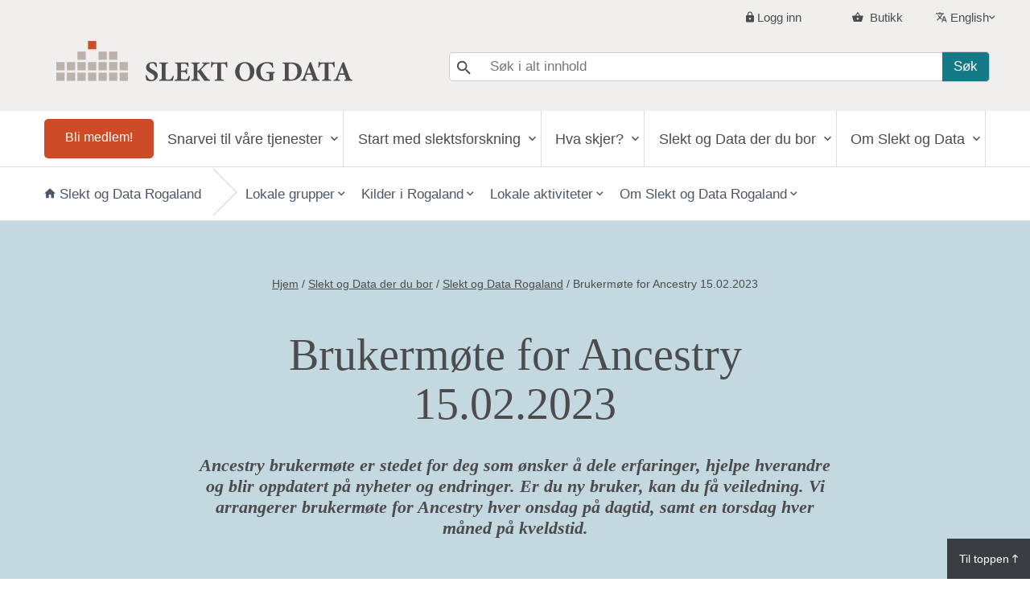

--- FILE ---
content_type: text/html; charset=utf-8
request_url: https://slektogdata.no/nb/brukermote-ancestry-15022023
body_size: 20682
content:
<!DOCTYPE html><html lang="no" translate="no"><head>
    <meta charset="utf-8">
    <meta name="google" content="notranslate">
    <meta name="facebook-domain-verification" content="juk65xh5f0dxxazyl3cs06l1rm94g3">
    <title>Brukermøte for Ancestry 15.02.2023 | Slekt og Data</title>
    <base href="/">

    <meta name="viewport" content="width=device-width, initial-scale=1">
    <link rel="icon" type="image/x-icon" href="favicon.ico">

    <!-- Google Tag Manager -->
    <script>
      if (window.location.hostname === 'slektogdata.no') {
        (function (w, d, s, l, i) {
          w[l] = w[l] || [];
          w[l].push({ 'gtm.start': new Date().getTime(), event: 'gtm.js' });
          var f = d.getElementsByTagName(s)[0],
            j = d.createElement(s),
            dl = l != 'dataLayer' ? '&l=' + l : '';
          j.async = true;
          j.src = 'https://www.googletagmanager.com/gtm.js?id=' + i + dl;
          f.parentNode.insertBefore(j, f);
        })(window, document, 'script', 'dataLayer', 'GTM-PW5WZX2');
      }
    </script>
    <!-- End Google Tag Manager -->

    <!-- Meta Pixel Code -->
    <script>
      if (window.location.hostname === 'slektogdata.no') {
        !(function (f, b, e, v, n, t, s) {
          if (f.fbq) return;
          n = f.fbq = function () {
            n.callMethod
              ? n.callMethod.apply(n, arguments)
              : n.queue.push(arguments);
          };

          if (!f._fbq) f._fbq = n;
          n.push = n;
          n.loaded = !0;
          n.version = '2.0';

          n.queue = [];
          t = b.createElement(e);
          t.async = !0;

          t.src = v;
          s = b.getElementsByTagName(e)[0];

          s.parentNode.insertBefore(t, s);
        })(
          window,
          document,
          'script',

          'https://connect.facebook.net/en_US/fbevents.js'
        );

        fbq('init', '6478825898801161');

        fbq('track', 'PageView');
      }
    </script>

    <noscript><img height="1" width="1" style="display:none"
      src=https://www.facebook.com/tr?id=6478825898801161&ev=PageView&noscript=1
      /></noscript>
    <!-- End Meta Pixel Code -->

    <meta name="title" content="Brukermøte for Ancestry 15.02.2023 | Slekt og Data">
    <meta name="description" content="Ancestry brukermøte er stedet for deg som ønsker å dele erfaringer, hjelpe hverandre og blir oppdatert på nyheter og endringer. Er du ny bruker, kan du få veiledning. Vi arrangerer brukermøte for Ancestry hver onsdag på dagtid, samt en torsdag hver måned på kveldstid.">
    <meta name="keywords" content="">

    <meta property="og:title" content="Brukermøte for Ancestry 15.02.2023 | Slekt og Data">
    <meta property="og:description" content="Ancestry brukermøte er stedet for deg som ønsker å dele erfaringer, hjelpe hverandre og blir oppdatert på nyheter og endringer. Er du ny bruker, kan du få veiledning. Vi arrangerer brukermøte for Ancestry hver onsdag på dagtid, samt en torsdag hver måned på kveldstid.">
    <meta property="og:url" content="https://slektogdata.no/nb/brukermote-ancestry-15022023">
    <meta property="og:image" content="https://slektogdata.no/assets/images/seo_default_image.png">
    <meta property="og:site_name" content="Slekt og Data">
    <meta property="og:type" content="article">

    <meta name="article:published_time" content="2022-12-08T17:28:30.000Z">
    <meta name="article:modified_time" content="2022-12-08T17:29:11.000Z">
    <meta name="article:tag" content="">

    <meta name="twitter:card" content="summary">
    <meta name="twitter:site" content="">
    <meta name="twitter:creator" content="">

    <meta property="fb:app_id" content="">
  <link rel="stylesheet" href="styles.07b1b640b6c7f61a9715.css"><style ng-transition="serverApp">.ad[_ngcontent-sc0]{padding:30px 20px 25px;border-top:1px solid #ebebeb;text-align:center}@media (max-width:480px){.ad[_ngcontent-sc0]{padding:30px 0 25px}}.ad.extra[_ngcontent-sc0]{background-color:#f1efee;border-top:1px solid #c7bdb3}.ad[_ngcontent-sc0]   .container[_ngcontent-sc0]{position:relative;display:block;margin-right:auto;margin-left:auto}.ad[_ngcontent-sc0]   .container[_ngcontent-sc0]   p.ad-label[_ngcontent-sc0]{font-family:'Roboto regular',sans-serif;line-height:1.2;margin-bottom:5px;color:#666;font-size:15px;text-align:left;padding:0}.ad[_ngcontent-sc0]   .container[_ngcontent-sc0]   div.ad-banners[_ngcontent-sc0]{display:flex;justify-content:center}.ad[_ngcontent-sc0]   .container[_ngcontent-sc0]   div.ad-banners[_ngcontent-sc0]   a[_ngcontent-sc0]{min-width:50%}.ad[_ngcontent-sc0]   .container[_ngcontent-sc0]   div.ad-banners[_ngcontent-sc0]   a[_ngcontent-sc0]:first-of-type{margin-right:5px}.ad[_ngcontent-sc0]   .container[_ngcontent-sc0]   div.ad-banners[_ngcontent-sc0]   a[_ngcontent-sc0]:last-of-type{margin-left:5px}@media (max-width:768px){.ad[_ngcontent-sc0]   .container[_ngcontent-sc0]   div.ad-banners[_ngcontent-sc0]{display:block}.ad[_ngcontent-sc0]   .container[_ngcontent-sc0]   div.ad-banners[_ngcontent-sc0]   a[_ngcontent-sc0]:first-of-type, .ad[_ngcontent-sc0]   .container[_ngcontent-sc0]   div.ad-banners[_ngcontent-sc0]   a[_ngcontent-sc0]:last-of-type{margin-left:auto;margin-right:auto}}.ad[_ngcontent-sc0]   .container[_ngcontent-sc0]   img[_ngcontent-sc0]{margin-bottom:15px;max-width:100%;vertical-align:middle;margin-right:auto;margin-left:auto}</style><style ng-transition="serverApp"></style><style ng-transition="serverApp">.slekt-mega-menu[_ngcontent-sc2]{text-align:left;position:absolute;top:65px;left:0;display:block;width:100%;padding:20px 10px 30px;background-color:#4d4d4d;box-shadow:4px 4px 17px 0 rgba(0,0,0,.2);will-change:transform;transform:scale(1,0);transform-origin:0 0;transition:all .3s cubic-bezier(.4,0,.2,1)}.slekt-mega-menu.open[_ngcontent-sc2]{height:calc(100vh - 65px);overflow:scroll;display:block;transform:scale(1,1)}.slekt-mega-menu.region[_ngcontent-sc2]{top:calc(65px + 57px);transition:transform .3s cubic-bezier(.4,0,.2,1)}.slekt-mega-menu.region.open[_ngcontent-sc2]{height:calc(100vh - calc(65px - 58px))}.slekt-mega-menu[_ngcontent-sc2]   .close_btn[_ngcontent-sc2]{color:#fff;margin-top:-5px}.slekt-mega-menu[_ngcontent-sc2]   a[_ngcontent-sc2]   i[_ngcontent-sc2]{font-size:1em}.slekt-mega-menu[_ngcontent-sc2]   .main_link[_ngcontent-sc2]{display:block;margin-bottom:20px;padding-top:0;padding-bottom:20px;border-bottom:1px solid #ddd;text-align:center;color:#fff;font-family:'Palatino Linotype','Book Antiqua',Palatino,serif;font-size:22px;font-weight:700;letter-spacing:1px;text-decoration:none}.slekt-mega-menu[_ngcontent-sc2]   .main_link[_ngcontent-sc2]:hover{text-decoration:underline}.slekt-mega-menu[_ngcontent-sc2]   ul[_ngcontent-sc2]{list-style:none;padding:0;max-width:1200px;margin:0 auto}.slekt-mega-menu[_ngcontent-sc2]   ul[_ngcontent-sc2]   ul[_ngcontent-sc2]{width:100%;padding:0}.slekt-mega-menu[_ngcontent-sc2]   ul[_ngcontent-sc2]   ul[_ngcontent-sc2]   a[_ngcontent-sc2]{display:block;margin-left:16px;padding-top:6px;padding-bottom:6px;color:#c9c2bc;text-decoration:none;text-indent:-8px;line-height:26px}.slekt-mega-menu[_ngcontent-sc2]   .menu_item[_ngcontent-sc2]{position:relative;min-height:1px;padding-left:10px;padding-right:10px;margin-bottom:10px;color:#fff}.slekt-mega-menu[_ngcontent-sc2]   .menu_item[_ngcontent-sc2]   i[_ngcontent-sc2]{margin-right:8px}.slekt-mega-menu[_ngcontent-sc2]   .menu_item[_ngcontent-sc2] > a[_ngcontent-sc2]{display:block;margin-bottom:5px;font-family:'Palatino Linotype','Book Antiqua',Palatino,serif;color:#fff;font-size:20px;letter-spacing:1px;text-decoration:none;transition:all .2s ease}.slekt-mega-menu[_ngcontent-sc2]   .menu_item[_ngcontent-sc2] > a[_ngcontent-sc2]:hover{text-decoration:underline;color:#fff}</style><style ng-transition="serverApp">@charset "UTF-8";.menu[_ngcontent-sc4]{transform:scale(1);transform-origin:center top;background-color:#4d4d4d}.menu.fade-out[_ngcontent-sc4]{transform:scaleY(.0001)}.menu__list[_ngcontent-sc4]{display:block;left:auto;margin-top:1px;min-width:260px;list-style-type:none;max-width:280px;margin-bottom:100px}.menu__list[_ngcontent-sc4]   li[_ngcontent-sc4]{cursor:pointer;width:105%}.menu__list[_ngcontent-sc4]   li[_ngcontent-sc4]   a[_ngcontent-sc4]{border-bottom:1px solid rgba(255,255,255,.05);color:#fff;display:inline-block;font-size:16px;font-weight:400;letter-spacing:.5px;margin-left:auto;margin-right:auto;padding:15px 20px 15px 24px;position:relative;text-align:left;text-decoration:none;text-transform:none;vertical-align:top;transition:border-bottom .2s;font-family:'Roboto regular',sans-serif}.menu__list[_ngcontent-sc4]   li[_ngcontent-sc4]   a.has-children[_ngcontent-sc4]::after{font-family:Material-Design-Iconic-Font;content:'';position:relative;font-size:18px;font-weight:600;float:right;background:#157987;padding:15px 20px;margin-top:-15px;margin-right:-20px}.menu__list__animate[_ngcontent-sc4]   a[_ngcontent-sc4]{transition:all .2s ease;-webkit-transition:.2s}.menu__list__animate[_ngcontent-sc4]   a.has-children[_ngcontent-sc4]::after{transition:font-size .2s ease}.menu__list__animate[_ngcontent-sc4]   a[_ngcontent-sc4]:hover.has-children::after{font-size:19px;transition:font-size .2s ease}.menu__item__active[_ngcontent-sc4]{border-bottom:1px solid #1a8145;background-color:#000}.menu__pagebar[_ngcontent-sc4]{position:relative;height:100%;padding-top:75px;box-shadow:0 1px 50px 0 rgba(0,0,0,.3);transition:all .6s ease}@media (max-width:991px){.menu__pagebar[_ngcontent-sc4]{position:fixed;z-index:998;padding-top:5px;top:202px;bottom:0}}.menu__pagebar[_ngcontent-sc4]   .menu__list[_ngcontent-sc4]   a[_ngcontent-sc4]{display:block}.menu__sidebar[_ngcontent-sc4]{position:fixed;z-index:998;bottom:0;height:100%;padding-bottom:48px;overflow:scroll;box-shadow:0 1px 50px 0 rgba(0,0,0,.3);transition:all .6s ease}.menu__sidebar[_ngcontent-sc4]   .menu__list[_ngcontent-sc4]{float:right}.menu__sidebar[_ngcontent-sc4]   .menu__list[_ngcontent-sc4]   a[_ngcontent-sc4]{display:block}.menu__pagebar__left[_ngcontent-sc4], .menu__sidebar__left[_ngcontent-sc4]{left:-100%}.menu__pagebar__left.active[_ngcontent-sc4], .menu__sidebar__left.active[_ngcontent-sc4]{left:0;transition:all .4s ease}.menu__pagebar__right[_ngcontent-sc4], .menu__sidebar__right[_ngcontent-sc4]{right:-100%}.menu__pagebar__right.active[_ngcontent-sc4], .menu__sidebar__right.active[_ngcontent-sc4]{right:0;padding-right:20px;transition:all .4s ease}.menu__footer[_ngcontent-sc4]{display:block;margin-right:auto;margin-left:auto;float:none;background-color:#000;text-align:center;border-bottom:1px solid #333}.menu__footer[_ngcontent-sc4]   li[_ngcontent-sc4]{display:inline-block}@media (min-width:992px){.menu[_ngcontent-sc4]   li[_ngcontent-sc4]{margin-left:auto;margin-right:auto}}.menu__item__back[_ngcontent-sc4]{background-color:#157987}</style><style ng-transition="serverApp">.event[_ngcontent-sc22]   .top-info-box[_ngcontent-sc22]   .info[_ngcontent-sc22]{background:#e7e4df;padding:10px;position:relative}.event[_ngcontent-sc22]   .top-info-box[_ngcontent-sc22]   .info[_ngcontent-sc22]   .small[_ngcontent-sc22]{color:#444}.event[_ngcontent-sc22]   .top-info-box[_ngcontent-sc22]   .info[_ngcontent-sc22]   .middle[_ngcontent-sc22]{font-size:16px}.event[_ngcontent-sc22]   .top-info-box[_ngcontent-sc22]   .info[_ngcontent-sc22]   .middle[_ngcontent-sc22]   .line[_ngcontent-sc22]{margin-top:0;margin-bottom:8px}.event[_ngcontent-sc22]   .top-info-box[_ngcontent-sc22]   .info[_ngcontent-sc22]   .ics[_ngcontent-sc22]   .zmdi[_ngcontent-sc22]{margin-right:10px}.event[_ngcontent-sc22]   .top-info-box[_ngcontent-sc22]   .info[_ngcontent-sc22]   .ics[_ngcontent-sc22]   a[_ngcontent-sc22]{color:#333;text-decoration:underline}.event[_ngcontent-sc22]   .form-button[_ngcontent-sc22]{display:inline-block;margin-top:15px;padding:8px 22px;background-color:#157987;border:1px solid #157987;border-radius:4px;color:#fff;cursor:pointer;text-decoration:none;transition:all .3s ease;font-size:15px}.event[_ngcontent-sc22]   .form-button[_ngcontent-sc22]:hover{background-color:#0c4850}</style><style ng-transition="serverApp">@charset "UTF-8";a[_ngcontent-sc20]{text-decoration:underline;color:#4c4b4d}a[_ngcontent-sc20]:hover{text-decoration:none}a[_ngcontent-sc20]:before{display:inline-block;content:' / '}a.home[_ngcontent-sc20]:before{content:''}.isDisabled[_ngcontent-sc20]{pointer-events:none;text-decoration:none!important}</style></head>

  <body>
    <!-- Google Tag Manager (noscript) -->
    <noscript><iframe
        src="https://www.googletagmanager.com/ns.html?id=GTM-PW5WZX2"
        height="0"
        width="0"
        style="display: none; visibility: hidden"></iframe
    ></noscript>
    <!-- End Google Tag Manager (noscript) -->
    <app ng-version="7.2.16"><nullsju-header><header class=""><div class="full top"><div class="container"><div class="row"><nav class="menu__topbar"><ul><li class="menu__item"><a class="log-in" href="" style="">Logg inn</a></li><li class="menu__item"><a class="log-in" href="" style="display:none;">Logg ut</a></li><li class="menu__item"><a class="min-side" href="/minside" routerlink="/minside" style="display:none;">Min side</a></li><!----><li><!----><a class="handlekurv" href="/nb/butikk"> Butikk </a><!----></li><li><!----><!----><div class="english" data-open="false"><button class="english-button"> English </button><ul class="submenu" data-visible="false"><!----><li><!----><a tabindex="-1" href="/nb/english/about-genealogy-society-norway">About us</a></li><li><!----><a tabindex="-1" href="/nb/start-med-slektsforskning/how-find-your-norwegian-ancestors">How to find your Norwegian ancestors</a></li></ul></div></li></ul></nav></div><div class="col-md-5"><a id="logo" href="/"></a></div><div class="col-md-7"><div class="search-field"><div class="search-icon"><i class="zmdi zmdi-search"></i></div><input placeholder="Søk i alt innhold" type="text"><button class="submit"> Søk </button></div></div></div></div><div class="full menu"><nullsju-menu id="main" type="pc" _nghost-sc1=""><div _ngcontent-sc1="" class="container menu menu__pc"><!----><nav _ngcontent-sc1="" class="menu__list"><div _ngcontent-sc1="" class="follow-wrap"><div _ngcontent-sc1="" class="follow-first"><a _ngcontent-sc1="" href="/"><div _ngcontent-sc1="" class="bricks"></div></a></div><div _ngcontent-sc1="" class="follow-second"><ul _ngcontent-sc1=""><!----><li _ngcontent-sc1="" class="menu__item" routerlinkactive="menu__item__active"><!----><!----><span _ngcontent-sc1=""><!----><a _ngcontent-sc1="" class="Blimedlem!" classname="Blimedlem!" href="/nb/bli-medlem-i-norges-storste-organisasjon-slektsforskere">Bli medlem!</a><!----></span></li><li _ngcontent-sc1="" class="menu__item" routerlinkactive="menu__item__active"><!----><button _ngcontent-sc1="" class="button has-children"> Snarvei til våre tjenester </button><!----></li><li _ngcontent-sc1="" class="menu__item" routerlinkactive="menu__item__active"><!----><button _ngcontent-sc1="" class="button has-children"> Start med slektsforskning </button><!----></li><li _ngcontent-sc1="" class="menu__item" routerlinkactive="menu__item__active"><!----><button _ngcontent-sc1="" class="button has-children"> Hva skjer? </button><!----></li><li _ngcontent-sc1="" class="menu__item" routerlinkactive="menu__item__active"><!----><button _ngcontent-sc1="" class="button has-children"> Slekt og Data der du bor </button><!----></li><li _ngcontent-sc1="" class="menu__item" routerlinkactive="menu__item__active"><!----><button _ngcontent-sc1="" class="button has-children"> Om Slekt og Data </button><!----></li><!----><li _ngcontent-sc1="" class="menu__item menu__item__active" routerlinkactive="menu__item__active"><span _ngcontent-sc1=""><a _ngcontent-sc1="" class=""></a></span></li></ul></div></div></nav></div><!----><div _ngcontent-sc1="" class="container menu menu__pc menu__submenu"><!----></div></nullsju-menu><div class="in-wrap menu-head-toggle"><div class="in-block col-10 text-left brick-wrap"><a href="/"><div class="brick-logo"></div><div class="brick-logo-full"><img src="../../../assets/images/logo.svg"></div></a></div><div class="in-block col-30 text-left medlem-wrap"><a class="header_medlem">Bli medlem</a></div><div class="in-block col-60 text-right menuholder-wrap"><a class="header_up">Til Toppen <i class="zmdi zmdi-long-arrow-up"></i></a><a class="header_medlem">Bli medlem</a><a class="header__navigation__menu__trigger"><span>Meny</span><i class="zmdi zmdi-menu"></i></a></div></div><slekt-mega-menu _nghost-sc2=""><div _ngcontent-sc2="" class="slekt-mega-menu"><!----></div></slekt-mega-menu></div><!----><mobilenav-menu id="main" type="sidebar__right" _nghost-sc4=""><div _ngcontent-sc4="" class="menu menu__sidebar menu__sidebar__right"><!----><!----><nav _ngcontent-sc4="" class="menu__list menu__list__animate"><!----><li _ngcontent-sc4="" class="menu__item"><div _ngcontent-sc4="" class="in-wrap sok-holder-menu"><div _ngcontent-sc4="" class="in-block sok-holder-menu-input"><input _ngcontent-sc4="" placeholder="Søk i alt innhold" type="text"></div><div _ngcontent-sc4="" class="in-block sok-holder-menu-button"><button _ngcontent-sc4="" class="submit">Søk</button></div></div></li><!----><li _ngcontent-sc4="" class="menu__item" routerlinkactive="menu__item__active"><!----><!----><span _ngcontent-sc4=""><!----><a _ngcontent-sc4="" href="/nb/bli-medlem-i-norges-storste-organisasjon-slektsforskere">Bli medlem!</a><!----></span></li><li _ngcontent-sc4="" class="menu__item" routerlinkactive="menu__item__active"><!----><a _ngcontent-sc4="" class="has-children">Snarvei til våre tjenester</a><!----></li><li _ngcontent-sc4="" class="menu__item" routerlinkactive="menu__item__active"><!----><a _ngcontent-sc4="" class="has-children">Start med slektsforskning</a><!----></li><li _ngcontent-sc4="" class="menu__item" routerlinkactive="menu__item__active"><!----><a _ngcontent-sc4="" class="has-children">Hva skjer?</a><!----></li><li _ngcontent-sc4="" class="menu__item" routerlinkactive="menu__item__active"><!----><a _ngcontent-sc4="" class="has-children">Slekt og Data der du bor</a><!----></li><li _ngcontent-sc4="" class="menu__item" routerlinkactive="menu__item__active"><!----><a _ngcontent-sc4="" class="has-children">Om Slekt og Data</a><!----></li><!----><!----><li _ngcontent-sc4="" class="menu__item menu_mobile_manual"><a _ngcontent-sc4="" routerlink="/logg-deg-inn" style="" href="/logg-deg-inn"><i _ngcontent-sc4="" class="zmdi zmdi-lock"></i> Logg inn</a></li><li _ngcontent-sc4="" class="menu__item menu_mobile_manual"><a _ngcontent-sc4="" routerlink="/minside" style="display:none;" href="/minside"><i _ngcontent-sc4="" class="zmdi zmdi-account"></i> Min side</a></li><!----><li _ngcontent-sc4="" class="menu__item menu_mobile_manual"><a _ngcontent-sc4="" style="display:none;"><i _ngcontent-sc4="" class="zmdi zmdi-lock"></i> Logg ut</a></li><!----><li _ngcontent-sc4="" class="menu__item menu_mobile_manual"><!----><a _ngcontent-sc4="" href="/nb/butikk"><!----><i _ngcontent-sc4="" class="zmdi zmdi-shopping-basket"></i><!----><!----> Butikk </a><!----></li><li _ngcontent-sc4="" class="menu__item menu_mobile_manual"><!----><!----><a _ngcontent-sc4="" class="has-children"><!----><i _ngcontent-sc4="" class="zmdi zmdi-translate"></i> English </a></li></nav></div><div _ngcontent-sc4="" class="menu menu__sidebar menu__sidebar__right menu__submenu"><!----></div></mobilenav-menu></header></nullsju-header><div class="main_content"><div id="page_content" class=""><router-outlet></router-outlet><ng-component><!----></ng-component><ng-component _nghost-sc22=""><!----><region-menu _ngcontent-sc22=""><nav class="region"><div class="container"><ul><li class="homer"><a href="/nb/slekt-og-data-der-du-bor/rogaland"><i class="zmdi zmdi-home"></i> Slekt og Data Rogaland&nbsp;</a></li><!----><li class="menu__item" routerlinkactive="menu__item__active"><!----><a class="has-children">Lokale grupper</a><!----></li><li class="menu__item" routerlinkactive="menu__item__active"><!----><a class="has-children">Kilder i Rogaland</a><!----></li><li class="menu__item" routerlinkactive="menu__item__active"><!----><a class="has-children">Lokale aktiviteter</a><!----></li><li class="menu__item" routerlinkactive="menu__item__active"><!----><a class="has-children">Om Slekt og Data Rogaland</a><!----></li></ul></div></nav><!----></region-menu><div _ngcontent-sc22="" class="node header"><div _ngcontent-sc22="" class="container"><!----><div _ngcontent-sc22="" class="breadcrumb"><slekt-breadcrumb _ngcontent-sc22="" _nghost-sc20=""><a _ngcontent-sc20="" class="home" href="/">Hjem</a><!----><a _ngcontent-sc20="" href="/nb/slekt-og-data-der-du-bor">Slekt og Data der du bor</a><a _ngcontent-sc20="" href="/nb/slekt-og-data-der-du-bor/rogaland">Slekt og Data Rogaland</a><a _ngcontent-sc20="" class="isDisabled" href="/nb/brukermote-ancestry-15022023">Brukermøte for Ancestry 15.02.2023</a></slekt-breadcrumb></div><h1 _ngcontent-sc22="" class="title">Brukermøte for Ancestry 15.02.2023</h1><!----><div _ngcontent-sc22="" class="top-text description"><p _ngcontent-sc22="">Ancestry brukermøte er stedet for deg som ønsker å dele erfaringer, hjelpe hverandre og blir oppdatert på nyheter og endringer. Er du ny bruker, kan du få veiledning. Vi arrangerer brukermøte for Ancestry hver onsdag på dagtid, samt en torsdag hver måned på kveldstid.</p></div></div></div><div _ngcontent-sc22="" class="event container"><div _ngcontent-sc22="" class="row content"><div _ngcontent-sc22="" class="left col-xs-12 col-sm-8"><div _ngcontent-sc22="" class="top-info-box"><h2 _ngcontent-sc22=""><!----><span _ngcontent-sc22=""> 15. februar 2023, klokka 12:00 </span><!----><span _ngcontent-sc22=""> - 15:00 </span></h2><table _ngcontent-sc22=""><tbody _ngcontent-sc22=""><tr _ngcontent-sc22=""><td _ngcontent-sc22=""><strong _ngcontent-sc22="">Arrangementstype:</strong></td><td _ngcontent-sc22="">Lær mer om slektsprogram</td></tr><tr _ngcontent-sc22=""><td _ngcontent-sc22=""><strong _ngcontent-sc22="">Sted:</strong></td><td _ngcontent-sc22="">Sandnes Bibliotek i 4 etasje på "Bokloftet"</td></tr><tr _ngcontent-sc22=""><td _ngcontent-sc22=""><strong _ngcontent-sc22="">Arrangør:</strong></td><td _ngcontent-sc22=""><a _ngcontent-sc22="" href="/slekt-og-data-der-du-bor/rogaland">Slekt og Data Rogaland</a></td></tr><tr _ngcontent-sc22=""><td _ngcontent-sc22=""><strong _ngcontent-sc22="">Påmeldingsfrist:</strong></td><td _ngcontent-sc22=""><!----></td></tr><tr _ngcontent-sc22=""><td _ngcontent-sc22=""><strong _ngcontent-sc22="">Påmeldingsinfo:</strong></td><td _ngcontent-sc22="">Ingen påmelding, alle er velkomne</td></tr><tr _ngcontent-sc22=""><td _ngcontent-sc22=""><strong _ngcontent-sc22="">Kontaktperson:</strong></td><td _ngcontent-sc22=""><p><a href="/cdn-cgi/l/email-protection#71181f16145f1fb2c9151d101f1531161c10181d5f121e1c" target="_top">Inge Nødland</a></p>
</td></tr><tr _ngcontent-sc22=""><td _ngcontent-sc22=""><strong _ngcontent-sc22="">Pris:</strong></td><td _ngcontent-sc22="">Gratis</td></tr></tbody></table></div><!----><!----><div _ngcontent-sc22="" class="main-text"><p><img src="https://admin.slektogdata.no/sites/default/files/2022-03/Ancestry-Logos_Ancestry_6.12.png" alt="Ancestry"></p>

<h2>Slekt og Data Rogaland inviterer til brukermøte&nbsp;for Ancestry.com</h2>

<p>Du hjertelig velkommen til å komme på våre møter. På brukermøtene kan du dele erfaringer med andre som bruker tjenestene til Ancestry.com. Noen bare til oppslag, men mange til å oppdatere slektstrærne sine hvor kildene er tilgjengelige hele tiden.&nbsp; Mange utforsker DNA’et i slektsgranskingen. Her hjelper vi hverandre og blir oppdatert på nyheter og endringer.&nbsp;</p>

<p>Kopling til og synkronisering til slektsprogrammer som RootsMagic og Family Tree Maker hjelper vi også hverandre med.&nbsp;</p>

<p>Det finnes en internasjonal lukket Facebook side “<a href="https://www.facebook.com/groups/1431577857093319" target="_blank"><u>Ancestry.com Users Group</u></a>” som er nyttig. Du finner også mer informasjon om våre brukegruppe på <a href="https://sites.google.com/view/ancestry-brukergruppe-rogaland/start" target="_blank">denne lenken</a>.</p>

<p>På møtene våre vil vi&nbsp;&nbsp;</p>

<ul>
	<li>forklares hva <strong>Ancestry.com </strong>er og hvordan du bruker det.</li>
	<li>diskuteres programvare og systemer i tilknytning til tjenestene til Ancestry</li>
	<li>behandles slektsgranskning generelt</li>
	<li>har vi en sosial møteplass for mennesker med slektsgransking som hobby.</li>
</ul>

<p>Tips! Det er fort gjort å glemme hva man lurer på. Skriv ned spørsmålene når utfordringen er der, og ta disse med til brukermøtet.&nbsp;</p>

<p>Kontaktperson for Ancestry brukermøter er <strong>Inge Nødland (</strong><a href="/cdn-cgi/l/email-protection#6801060f0d4606070c0409060c280f05090104460b0705" target="_blank"><strong><span class="__cf_email__" data-cfemail="99f0f7fefcb7f7f6fdf5f8f7fdd9fef4f8f0f5b7faf6f4">[email&#160;protected]</span></strong></a><strong>)</strong> - tlf 900 84 884.</p>

<h2>Møtet avholdes på Sandnes Bibliotek i 4 etasje på "Bokloftet".&nbsp;</h2>

<h3>Alle er velkomne!</h3>

<p>&nbsp;</p>

<p>&nbsp;</p>

<hr>
<h2>Nysgjerrig,&nbsp;nybegynner eller erfaren slektsgransker - Slekt og Data Rogaland er stedet</h2>

<p>Slekt og Data Rogaland&nbsp;er en del av den største landsdekkende slektsgransker-organisasjon Slekt og Data, Norge.</p>

<p>Vår nettside finner du på denne lenken (kortversjon) :&nbsp;<a href="https://www.slektogdata.no/ro/" target="_blank">https://www.slektogdata.no/ro/</a></p>

<p>Vår facebook side finner du på denne lenken&nbsp;<a href="https://www.facebook.com/slektogdatarogaland/" target="_blank">https://www.facebook.com/slektogdatarogaland/</a></p>

<p>Du finner en mer informasjon om slektsprogrammer generelt på disse lenkene:</p>

<ul>
	<li><a href="https://slektogdata.no/nb/start-med-slektsforskning/slektsprogram/de-vanligste-slektsprogrammene" target="_blank">De vanligste slektsprogrammene</a></li>
	<li><a href="https://slektogdata.no/nb/start-med-slektsforskning/slektsprogram/hvilket-slektsprogram-skal-jeg-velge" target="_blank">Hvilket slektsprogram skal jeg velge?</a></li>
	<li><a href="https://slektogdata.no/nb/start-med-slektsforskning/slektsprogram/slik-registrerer-du-navn-i-slektsprogam" target="_blank">Slik registrerer du navn i slektsprogam</a></li>
</ul>

<p>&nbsp;</p>

<h3>Vi gjør slektsforskning enklere!</h3>

<p>Medlemmer i Slekt og Data får hjelp og inspirasjon til å finne dine røtter og en spennende reise i din egen historie.</p>

<p>Medlemsfordeler:</p>

<ul>
	<li>
	<p>Full tilgang til alt innhold på nettsidene våre.</p>
	</li>
	<li>
	<p>Fire årlige utgaver av medlemsbladet Slekt og Data.</p>
	</li>
	<li>
	<p>Mulighet til å delta på medlemsmøter, webinar og kurs.</p>
	</li>
	<li>
	<p>Full tilgang til Gravminnebasen</p>
	</li>
</ul>

<div class="cta-member-box">
<h2>Bli med i Norges største organisasjon for slektsgranskere</h2>

<p>Medlemmer i Slekt og Data får hjelp og inspirasjon til å finne dine røtter og en spennende reise i din egen historie.</p>
<a class="butt" href="https://www.slektogdata.no/nb/innmeldingsskjema" target="_blank">Til innmeldingsskjema</a></div>

<p>&nbsp;</p>
</div></div><div _ngcontent-sc22="" class="right col-xs-12 col-sm-4"><!----><div _ngcontent-sc22="" class="related-content"><!----><related-links _ngcontent-sc22=""><!----><h2>Relaterte lenker</h2><!----><div class="item"><!----><!----><div class="link internal"><a href="/nb/om-slekt-og-data-rogaland/vare-moteplasser/moteplass-sandnes-bibliotek"><i class="zmdi zmdi-arrow-right"></i>Sandnes Bibliotek "Bokloftet"</a></div></div><!----></related-links></div><!----></div></div></div></ng-component></div></div><slekt-advertisement _nghost-sc0=""><!----></slekt-advertisement><prefooter id="main"><div class="prefooter w-clearfix"><div class="menu-text-col container"><!----><div><!----></div><div><!----><div class="menu-box"><a class="menu-title-link w-clearfix w-inline-block" href="/nb/node/1260"><h4 class="menu ng-footer-heading">Snarvei til våre tjenester</h4><i class="zmdi zmdi-arrow-right arrow"></i></a><!----><!----><!----><a class="menu ng-footer-shortcut" href="/https:/www.slektogdata.no/gravminner"><i class="zmdi zmdi-chevron-right"></i> Gravminner </a><!----><!----><!----><a class="menu ng-footer-shortcut" href="/nb/snarvei-til-vare-tjenester/kalender"><i class="zmdi zmdi-chevron-right"></i> Kurs, foredrag og møter </a><!----><!----><!----><a class="menu ng-footer-shortcut" href="/https:/slektogdata.no/nb/aktuelt%3Fcategory%3DWebinar&amp;page%3D1"><i class="zmdi zmdi-chevron-right"></i> Webinarer </a><!----><!----><!----><a class="menu ng-footer-shortcut" href="/https:/kildeveiviseren.no"><i class="zmdi zmdi-chevron-right"></i> Kildeveiviseren </a><!----><!----><!----><a class="menu ng-footer-shortcut" href="/https:/www.slektogdata.no/slektsforum"><i class="zmdi zmdi-chevron-right"></i> Slektsforum </a><!----><!----><!----><a class="menu ng-footer-shortcut" href="/nb/aktuelt"><i class="zmdi zmdi-chevron-right"></i> Fagartikler </a><!----><!----><!----><a class="menu ng-footer-shortcut" href="/https:/kraft1923.slektogdata.no"><i class="zmdi zmdi-chevron-right"></i> Kommunal Folketelling Kristiania og Aker 1923 </a><!----><!----><!----><a class="menu ng-footer-shortcut" href="/nb/snarvei-til-vare-tjenester/min-familie-i-historien"><i class="zmdi zmdi-chevron-right"></i> Skole - Historiekonkurransen - Min familie i historien </a><!----><!----><!----><a class="menu ng-footer-shortcut" href="/nb/snarvei-til-vare-tjenester/medlemsblader"><i class="zmdi zmdi-chevron-right"></i> Medlemsblader </a><!----></div></div><div><!----><div class="menu-box"><a class="menu-title-link w-clearfix w-inline-block" href="/nb/start-med-slektsforskning"><h4 class="menu ng-footer-heading">Start med slektsforskning</h4><i class="zmdi zmdi-arrow-right arrow"></i></a><!----><!----><!----><a class="menu ng-footer-shortcut" href="/nb/start-med-slektsforskning/du-begynner"><i class="zmdi zmdi-chevron-right"></i> Før du begynner </a><!----><!----><!----><a class="menu ng-footer-shortcut" href="/nb/start-med-slektsforskning/kom-i-gang-med-slektsforskning"><i class="zmdi zmdi-chevron-right"></i> Kom i gang </a><!----><!----><!----><a class="menu ng-footer-shortcut" href="/nb/start-med-slektsforskning/kilder-i-norge"><i class="zmdi zmdi-chevron-right"></i> Finn slekt i Norge </a><!----><!----><!----><a class="menu ng-footer-shortcut" href="/nb/start-med-slektsforskning/hvor-finnes-kildene"><i class="zmdi zmdi-chevron-right"></i> Hvor finnes kildene? </a><!----><!----><!----><a class="menu ng-footer-shortcut" href="/nb/start-med-slektsforskning/kilder-i-utlandet"><i class="zmdi zmdi-chevron-right"></i> Finn slekt i utlandet </a><!----><!----><!----><a class="menu ng-footer-shortcut" href="/nb/start-med-slektsforskning/sokehjelp"><i class="zmdi zmdi-chevron-right"></i> Søketips </a><!----><!----><!----><a class="menu ng-footer-shortcut" href="/nb/start-med-slektsforskning/slektsprogram-0"><i class="zmdi zmdi-chevron-right"></i> Slektsprogram </a><!----><!----><!----><a class="menu ng-footer-shortcut" href="/nb/start-med-slektsforskning/fordyp-deg-i-et-tema"><i class="zmdi zmdi-chevron-right"></i> Fordyp deg i et tema </a><!----><!----><!----><a class="menu ng-footer-shortcut" href="/nb/start-med-slektsforskning/vare-kilder-og-hjelpemidler"><i class="zmdi zmdi-chevron-right"></i> Snarvei til våre verktøy </a><!----><!----><!----><a class="menu ng-footer-shortcut" href="/nb/start-med-slektsforskning/how-find-your-norwegian-ancestors"><i class="zmdi zmdi-chevron-right"></i> How to find your Norwegian relatives </a><!----></div></div><div><!----><div class="menu-box"><a class="menu-title-link w-clearfix w-inline-block" href="/nb/hva-skjer"><h4 class="menu ng-footer-heading">Hva skjer?</h4><i class="zmdi zmdi-arrow-right arrow"></i></a><!----><!----><!----><a class="menu ng-footer-shortcut" href="/nb/aktuelt"><i class="zmdi zmdi-chevron-right"></i> Nyheter og artikler </a><!----><!----><!----><a class="menu ng-footer-shortcut" href="/nb/snarvei-til-vare-tjenester/kalender"><i class="zmdi zmdi-chevron-right"></i> Kalender </a><!----><!----><!----><a class="menu ng-footer-shortcut" href="/nb/hva-skjer/kurs-arrangementer"><i class="zmdi zmdi-chevron-right"></i> Kurs &amp; arrangementer </a><!----><!----><!----><a class="menu ng-footer-shortcut" href="/nb/hva-skjer/vil-du-hjelpe-til"><i class="zmdi zmdi-chevron-right"></i> Vil du hjelpe til </a><!----></div></div><div><!----><div class="menu-box"><a class="menu-title-link w-clearfix w-inline-block" href="/nb/slekt-og-data-der-du-bor"><h4 class="menu ng-footer-heading">Slekt og Data der du bor</h4><i class="zmdi zmdi-arrow-right arrow"></i></a><!----><!----><!----><a class="menu ng-footer-shortcut" href="/nb/slekt-og-data-der-du-bor/aust-agder"><i class="zmdi zmdi-chevron-right"></i> Aust-Agder </a><!----><!----><!----><a class="menu ng-footer-shortcut" href="/nb/slekt-og-data-der-du-bor/buskerud"><i class="zmdi zmdi-chevron-right"></i> Buskerud </a><!----><!----><!----><a class="menu ng-footer-shortcut" href="/nb/slekt-og-data-der-du-bor/haugaland"><i class="zmdi zmdi-chevron-right"></i> Haugaland </a><!----><!----><!----><a class="menu ng-footer-shortcut" href="/nb/slekt-og-data-der-du-bor/hedmark"><i class="zmdi zmdi-chevron-right"></i> Hedmark </a><!----><!----><!----><a class="menu ng-footer-shortcut" href="/nb/slekt-og-data-der-du-bor/hordaland"><i class="zmdi zmdi-chevron-right"></i> Hordaland </a><!----><!----><!----><a class="menu ng-footer-shortcut" href="/nb/slekt-og-data-der-du-bor/more-og-romsdal"><i class="zmdi zmdi-chevron-right"></i> Møre og Romsdal </a><!----><!----><!----><a class="menu ng-footer-shortcut" href="/nb/slekt-og-data-der-du-bor/nord"><i class="zmdi zmdi-chevron-right"></i> Nord </a><!----><!----><!----><a class="menu ng-footer-shortcut" href="/nb/slekt-og-data-der-du-bor/nordland"><i class="zmdi zmdi-chevron-right"></i> Nordland </a><!----><!----><!----><a class="menu ng-footer-shortcut" href="/nb/slekt-og-data-der-du-bor/nord-trondelag"><i class="zmdi zmdi-chevron-right"></i> Nord-Trøndelag </a><!----><!----><!----><a class="menu ng-footer-shortcut" href="/nb/slekt-og-data-der-du-bor/oppland"><i class="zmdi zmdi-chevron-right"></i> Oppland </a><!----><!----><!----><a class="menu ng-footer-shortcut" href="/nb/slekt-og-data-der-du-bor/osloakershus"><i class="zmdi zmdi-chevron-right"></i> Oslo/Akershus </a><!----><!----><!----><a class="menu ng-footer-shortcut" href="/nb/slekt-og-data-der-du-bor/rogaland"><i class="zmdi zmdi-chevron-right"></i> Rogaland </a><!----><!----><!----><a class="menu ng-footer-shortcut" href="/nb/slekt-og-data-der-du-bor/sogn-og-fjordane"><i class="zmdi zmdi-chevron-right"></i> Sogn og Fjordane </a><!----><!----><!----><a class="menu ng-footer-shortcut" href="/nb/slekt-og-data-der-du-bor/sor-trondelag"><i class="zmdi zmdi-chevron-right"></i> Sør-Trøndelag </a><!----><!----><!----><a class="menu ng-footer-shortcut" href="/nb/slekt-og-data-der-du-bor/telemark"><i class="zmdi zmdi-chevron-right"></i> Telemark </a><!----><!----><!----><a class="menu ng-footer-shortcut" href="/nb/slekt-og-data-der-du-bor/vest-agder"><i class="zmdi zmdi-chevron-right"></i> Vest-Agder </a><!----><!----><!----><a class="menu ng-footer-shortcut" href="/nb/slekt-og-data-der-du-bor/vestfold"><i class="zmdi zmdi-chevron-right"></i> Vestfold </a><!----><!----><!----><a class="menu ng-footer-shortcut" href="/nb/slekt-og-data-der-du-bor/ostfold"><i class="zmdi zmdi-chevron-right"></i> Østfold </a><!----></div></div><div><!----><div class="menu-box"><a class="menu-title-link w-clearfix w-inline-block" href="/nb/om-oss"><h4 class="menu ng-footer-heading">Om Slekt og Data</h4><i class="zmdi zmdi-arrow-right arrow"></i></a><!----><!----><!----><a class="menu ng-footer-shortcut" href="/nb/om-slekt-og-data/om-slekt-og-data"><i class="zmdi zmdi-chevron-right"></i> Om Slekt og Data </a><!----><!----><!----><a class="menu ng-footer-shortcut" href="/nb/om-slekt-og-data/slekt-og-datas-formal-og-vedtekter"><i class="zmdi zmdi-chevron-right"></i> Formål og vedtekter </a><!----><!----><!----><a class="menu ng-footer-shortcut" href="/nb/om-slekt-og-data/slekt-og-datas-landsstyre"><i class="zmdi zmdi-chevron-right"></i> Slekt og Data styre </a><!----><!----><!----><a class="menu ng-footer-shortcut" href="/nb/om-slekt-og-data/slekt-og-datas-landsmoter"><i class="zmdi zmdi-chevron-right"></i> Slekt og Datas landsmøte </a><!----><!----><!----><a class="menu ng-footer-shortcut" href="/nb/om-slekt-og-data/slekt-og-datas-historie"><i class="zmdi zmdi-chevron-right"></i> Historien vår </a><!----><!----><!----><a class="menu ng-footer-shortcut" href="/nb/om-oss/politikk-og-samfunnsnytte"><i class="zmdi zmdi-chevron-right"></i> Politikk og samfunn </a><!----><!----><!----><a class="menu ng-footer-shortcut" href="/nb/om-slekt-og-data/samarbeidspartnere"><i class="zmdi zmdi-chevron-right"></i> Samarbeidspartnere </a><!----><!----><!----><a class="menu ng-footer-shortcut" href="/nb/om-slekt-og-data/kontakt-oss"><i class="zmdi zmdi-chevron-right"></i> Kontakt oss </a><!----><!----><!----><a class="menu ng-footer-shortcut" href="/nb/om-oss/dugnadsarbeid-i-lagene"><i class="zmdi zmdi-chevron-right"></i> Dugnadsarbeid i lagene </a><!----><!----><!----><a class="menu ng-footer-shortcut" href="/nb/om-slekt-og-data/tillitsvalgte"><i class="zmdi zmdi-chevron-right"></i> For tillitsvalgte i Slekt og Data </a><!----></div></div></div></div></prefooter><slekt-advertisement _nghost-sc0=""><!----></slekt-advertisement><nullsju-footer><footer><div class="container"><div class="row"><div class="col-xs-12 col-sm-4"><img alt="Slekt og Data" id="footer-logo" src="/assets/images/footer-logo.svg"><p class="abouts"> Øvre Slottsgate 2B<br> Kontortid er 09.00-15.00<br><strong>E-post:</strong><a id="email" href="/cdn-cgi/l/email-protection#7252191d1c061d0032011e1719061d15161306135c1c1d"><span class="__cf_email__" data-cfemail="82e9edecf6edf0c2f1eee7e9f6ede5e6e3f6e3aceced">[email&#160;protected]</span></a><br><strong>Telefon:</strong> +47 22 42 24 00<br><!----><span class="menu ng-footer-shortcut"><!----><a class="KontaktSlektogDatashovedkontor" classname="KontaktSlektogDatashovedkontor" href="/nb/om-slekt-og-data/kontakt-oss"><i class="zmdi zmdi-chevron-right"></i>Kontakt Slekt og Datas hovedkontor</a><!----></span><span class="menu ng-footer-shortcut"><!----><a class="KontaktSlektogDataidittdistrikt" classname="KontaktSlektogDataidittdistrikt" href="/nb/kontakt-distriktslagene"><i class="zmdi zmdi-chevron-right"></i>Kontakt Slekt og Data i ditt distrikt</a><!----></span></p></div><div class="col-xs-12 col-sm-4"><h4>Mer info</h4><p class="minimenu"><!----><span class="menu ng-footer-shortcut"><!----><a class="Omoss" classname="Omoss" href="/nb/om-oss"><i class="zmdi zmdi-chevron-right"></i>Om oss</a><!----></span><span class="menu ng-footer-shortcut"><!----><a class="Personvernogcookies" classname="Personvernogcookies" href="/nb/personvernvilkar"><i class="zmdi zmdi-chevron-right"></i>Personvern og cookies</a><!----></span><span class="menu ng-footer-shortcut"><!----><a class="Visuellprofil" classname="Visuellprofil" href="/nb/visuell-profil-slekt-og-data"><i class="zmdi zmdi-chevron-right"></i>Visuell profil</a><!----></span></p></div><div class="col-xs-12 col-sm-4"><h4>Sosiale medier</h4><p class="socials"><!----><a target="_blank" href="https://www.facebook.com/slektogdatanorge"><i class="zmdi zmdi-facebook"></i>Facebook</a><!----><!----><!----></p></div></div></div><div class="subfooter">© Copyright 2026</div><div id="backToTop" ngx-scroll-to="" class="" classname=""> Til toppen <i class="zmdi zmdi-long-arrow-up"></i></div></footer></nullsju-footer></app>
  <script data-cfasync="false" src="/cdn-cgi/scripts/5c5dd728/cloudflare-static/email-decode.min.js"></script><script type="text/javascript" src="runtime.08d5fc4dfdd0389b2595.js"></script><script type="text/javascript" src="polyfills.516281944ca4c792057b.js"></script><script type="text/javascript" src="scripts.85e9d45a06b44fd516c5.js"></script><script type="text/javascript" src="main.d2939a012d96f4eae039.js"></script>

<script id="serverApp-state" type="application/json">{&q;menu.bunnlenker&q;:{&q;id&q;:&q;bunnlenker&q;,&q;description&q;:&q;&q;,&q;links&q;:[{&q;external&q;:false,&q;ingress&q;:&q;&q;,&q;title&q;:&q;Kontakt Slekt og Datas hovedkontor&q;,&q;url&q;:&q;node/30&q;,&q;slug&q;:&q;/nb/om-slekt-og-data/kontakt-oss&q;,&q;type&q;:&q;internal&q;,&q;children&q;:[]},{&q;external&q;:false,&q;ingress&q;:&q;&q;,&q;title&q;:&q;Kontakt Slekt og Data i ditt distrikt&q;,&q;url&q;:&q;node/5263&q;,&q;slug&q;:&q;/nb/kontakt-distriktslagene&q;,&q;type&q;:&q;internal&q;,&q;children&q;:[]}]},&q;menu.topmenu&q;:{&q;id&q;:&q;topmenu&q;,&q;description&q;:&q;&q;,&q;links&q;:[{&q;external&q;:false,&q;ingress&q;:&q;&q;,&q;title&q;:&q;Butikk&q;,&q;url&q;:&q;base:nb/butikk&q;,&q;slug&q;:&q;base:nb/butikk&q;,&q;type&q;:&q;internal&q;,&q;children&q;:[]},{&q;external&q;:false,&q;ingress&q;:&q;&q;,&q;title&q;:&q;English&q;,&q;url&q;:&q;/&q;,&q;slug&q;:&q;/&q;,&q;type&q;:&q;internal&q;,&q;children&q;:[{&q;external&q;:false,&q;ingress&q;:&q;&q;,&q;title&q;:&q;About us&q;,&q;url&q;:&q;node/2706&q;,&q;slug&q;:&q;/nb/english/about-genealogy-society-norway&q;,&q;type&q;:&q;internal&q;,&q;children&q;:[]},{&q;external&q;:false,&q;ingress&q;:&q;&q;,&q;title&q;:&q;How to find your Norwegian ancestors&q;,&q;url&q;:&q;node/5691&q;,&q;slug&q;:&q;/nb/start-med-slektsforskning/how-find-your-norwegian-ancestors&q;,&q;type&q;:&q;internal&q;,&q;children&q;:[]}]}]},&q;menu.bunnmeny&q;:{&q;id&q;:&q;bunnmeny&q;,&q;description&q;:&q;&q;,&q;links&q;:[{&q;external&q;:false,&q;ingress&q;:&q;&q;,&q;title&q;:&q;Om oss&q;,&q;url&q;:&q;node/20&q;,&q;slug&q;:&q;/nb/om-oss&q;,&q;type&q;:&q;internal&q;,&q;children&q;:[]},{&q;external&q;:false,&q;ingress&q;:&q;&q;,&q;title&q;:&q;Personvern og cookies&q;,&q;url&q;:&q;node/1847&q;,&q;slug&q;:&q;/nb/personvernvilkar&q;,&q;type&q;:&q;internal&q;,&q;children&q;:[]},{&q;external&q;:false,&q;ingress&q;:&q;&q;,&q;title&q;:&q;Visuell profil&q;,&q;url&q;:&q;node/1849&q;,&q;slug&q;:&q;/nb/visuell-profil-slekt-og-data&q;,&q;type&q;:&q;internal&q;,&q;children&q;:[]}]},&q;menu.main&q;:{&q;id&q;:&q;main&q;,&q;description&q;:&q;&q;,&q;links&q;:[{&q;external&q;:false,&q;ingress&q;:&q;&q;,&q;title&q;:&q;Bli medlem!&q;,&q;url&q;:&q;node/12225&q;,&q;slug&q;:&q;/nb/bli-medlem-i-norges-storste-organisasjon-slektsforskere&q;,&q;type&q;:&q;internal&q;,&q;children&q;:[]},{&q;external&q;:false,&q;ingress&q;:&q;&q;,&q;title&q;:&q;Snarvei til våre tjenester&q;,&q;url&q;:&q;node/1260&q;,&q;slug&q;:&q;/nb/node/1260&q;,&q;type&q;:&q;internal&q;,&q;children&q;:[{&q;external&q;:true,&q;ingress&q;:&q;&q;,&q;title&q;:&q;Gravminner&q;,&q;url&q;:&q;https://www.slektogdata.no/gravminner&q;,&q;slug&q;:&q;https://www.slektogdata.no/gravminner&q;,&q;type&q;:&q;internal&q;,&q;children&q;:[]},{&q;external&q;:false,&q;ingress&q;:&q;&q;,&q;title&q;:&q;Kurs, foredrag og møter&q;,&q;url&q;:&q;node/561&q;,&q;slug&q;:&q;/nb/snarvei-til-vare-tjenester/kalender&q;,&q;type&q;:&q;internal&q;,&q;children&q;:[]},{&q;external&q;:true,&q;ingress&q;:&q;&q;,&q;title&q;:&q;Webinarer&q;,&q;url&q;:&q;https://slektogdata.no/nb/aktuelt?category=Webinar&a;page=1&q;,&q;slug&q;:&q;https://slektogdata.no/nb/aktuelt?category=Webinar&a;page=1&q;,&q;type&q;:&q;internal&q;,&q;children&q;:[{&q;external&q;:true,&q;ingress&q;:&q;&q;,&q;title&q;:&q;Webinarer - listevisning&q;,&q;url&q;:&q;https://slektogdata.no/nb/snarvei-til-vare-tjenester/se-opptak-av-slekt-og-datas-webinarer&q;,&q;slug&q;:&q;https://slektogdata.no/nb/snarvei-til-vare-tjenester/se-opptak-av-slekt-og-datas-webinarer&q;,&q;type&q;:&q;internal&q;,&q;children&q;:[]}]},{&q;external&q;:true,&q;ingress&q;:&q;&q;,&q;title&q;:&q;Kildeveiviseren&q;,&q;url&q;:&q;https://kildeveiviseren.no&q;,&q;slug&q;:&q;https://kildeveiviseren.no&q;,&q;type&q;:&q;internal&q;,&q;children&q;:[]},{&q;external&q;:true,&q;ingress&q;:&q;&q;,&q;title&q;:&q;Slektsforum&q;,&q;url&q;:&q;https://www.slektogdata.no/slektsforum/&q;,&q;slug&q;:&q;https://www.slektogdata.no/slektsforum/&q;,&q;type&q;:&q;internal&q;,&q;children&q;:[]},{&q;external&q;:false,&q;ingress&q;:&q;&q;,&q;title&q;:&q;Fagartikler&q;,&q;url&q;:&q;node/121&q;,&q;slug&q;:&q;/nb/aktuelt&q;,&q;type&q;:&q;internal&q;,&q;children&q;:[]},{&q;external&q;:true,&q;ingress&q;:&q;&q;,&q;title&q;:&q;Kommunal Folketelling Kristiania og Aker 1923&q;,&q;url&q;:&q;https://kraft1923.slektogdata.no/&q;,&q;slug&q;:&q;https://kraft1923.slektogdata.no/&q;,&q;type&q;:&q;internal&q;,&q;children&q;:[]},{&q;external&q;:false,&q;ingress&q;:&q;&q;,&q;title&q;:&q;Skole - Historiekonkurransen - Min familie i historien&q;,&q;url&q;:&q;node/11322&q;,&q;slug&q;:&q;/nb/snarvei-til-vare-tjenester/min-familie-i-historien&q;,&q;type&q;:&q;internal&q;,&q;children&q;:[]},{&q;external&q;:false,&q;ingress&q;:&q;&q;,&q;title&q;:&q;Medlemsblader&q;,&q;url&q;:&q;node/4036&q;,&q;slug&q;:&q;/nb/snarvei-til-vare-tjenester/medlemsblader&q;,&q;type&q;:&q;internal&q;,&q;children&q;:[{&q;external&q;:false,&q;ingress&q;:&q;&q;,&q;title&q;:&q;Slekt og Data&q;,&q;url&q;:&q;node/1201&q;,&q;slug&q;:&q;/nb/snarvei-til-vare-tjenester/medlemsblader/medlemsbladet-slekt-og-data&q;,&q;type&q;:&q;internal&q;,&q;children&q;:[]},{&q;external&q;:false,&q;ingress&q;:&q;&q;,&q;title&q;:&q;Lokalblad for Hedmark&q;,&q;url&q;:&q;node/642&q;,&q;slug&q;:&q;/nb/lokale-aktiviteter/slektsnytt-medlemsblad&q;,&q;type&q;:&q;internal&q;,&q;children&q;:[]},{&q;external&q;:false,&q;ingress&q;:&q;&q;,&q;title&q;:&q;Lokalblad for Oslo/Akershus&q;,&q;url&q;:&q;node/1436&q;,&q;slug&q;:&q;/nb/slekt-og-data-osloakershus/medlemsblad&q;,&q;type&q;:&q;internal&q;,&q;children&q;:[]},{&q;external&q;:false,&q;ingress&q;:&q;&q;,&q;title&q;:&q;Lokalblad for Vestfold&q;,&q;url&q;:&q;node/1319&q;,&q;slug&q;:&q;/nb/lokale-aktiviteter/diz-medlemsbladet-fra-slekt-og-data-vestfold&q;,&q;type&q;:&q;internal&q;,&q;children&q;:[]},{&q;external&q;:false,&q;ingress&q;:&q;&q;,&q;title&q;:&q;Lokalblad for Østfold&q;,&q;url&q;:&q;node/2172&q;,&q;slug&q;:&q;/nb/aktiviteter-i-ostfold/ostfoldslekt-medlemsblad-fra-slekt-og-data-ostfold&q;,&q;type&q;:&q;internal&q;,&q;children&q;:[]}]}]},{&q;external&q;:false,&q;ingress&q;:&q;&q;,&q;title&q;:&q;Start med slektsforskning&q;,&q;url&q;:&q;node/22&q;,&q;slug&q;:&q;/nb/start-med-slektsforskning&q;,&q;type&q;:&q;internal&q;,&q;children&q;:[{&q;external&q;:false,&q;ingress&q;:&q;&q;,&q;title&q;:&q;Før du begynner&q;,&q;url&q;:&q;node/1376&q;,&q;slug&q;:&q;/nb/start-med-slektsforskning/du-begynner&q;,&q;type&q;:&q;internal&q;,&q;children&q;:[{&q;external&q;:false,&q;ingress&q;:&q;&q;,&q;title&q;:&q;Hva er slektsforskning?&q;,&q;url&q;:&q;node/97&q;,&q;slug&q;:&q;/nb/start-med-slektsforskning/du-begynner/hva-er-slektsforskning&q;,&q;type&q;:&q;internal&q;,&q;children&q;:[]},{&q;external&q;:false,&q;ingress&q;:&q;&q;,&q;title&q;:&q;Hva er en kilde i slektsforskning?&q;,&q;url&q;:&q;node/1286&q;,&q;slug&q;:&q;/nb/start-med-slektsforskning/du-begynner/hva-er-en-kilde&q;,&q;type&q;:&q;internal&q;,&q;children&q;:[]},{&q;external&q;:false,&q;ingress&q;:&q;&q;,&q;title&q;:&q;Hvor kan jeg få hjelp?&q;,&q;url&q;:&q;node/1383&q;,&q;slug&q;:&q;/nb/start-med-slektsforskning/du-begynner/hvor-kan-jeg-fa-hjelp&q;,&q;type&q;:&q;internal&q;,&q;children&q;:[]}]},{&q;external&q;:false,&q;ingress&q;:&q;&q;,&q;title&q;:&q;Kom i gang&q;,&q;url&q;:&q;node/580&q;,&q;slug&q;:&q;/nb/start-med-slektsforskning/kom-i-gang-med-slektsforskning&q;,&q;type&q;:&q;internal&q;,&q;children&q;:[{&q;external&q;:false,&q;ingress&q;:&q;&q;,&q;title&q;:&q;Nybegynnertips&q;,&q;url&q;:&q;node/56&q;,&q;slug&q;:&q;/nb/start-med-slektsforskning/kom-i-gang/nybegynnertips-til-slektsforskning&q;,&q;type&q;:&q;internal&q;,&q;children&q;:[]},{&q;external&q;:false,&q;ingress&q;:&q;&q;,&q;title&q;:&q;Gratis slektstre&q;,&q;url&q;:&q;node/3217&q;,&q;slug&q;:&q;/nb/start-med-slektsforskning/kom-i-gang/gratis-slektstre&q;,&q;type&q;:&q;internal&q;,&q;children&q;:[]},{&q;external&q;:false,&q;ingress&q;:&q;&q;,&q;title&q;:&q;Slik samler du alt du finner&q;,&q;url&q;:&q;node/772&q;,&q;slug&q;:&q;/nb/start-med-slektsforskning/kom-i-gang/slik-samler-du-alt-du-finner&q;,&q;type&q;:&q;internal&q;,&q;children&q;:[]},{&q;external&q;:false,&q;ingress&q;:&q;&q;,&q;title&q;:&q;Kan du stole på alt du finner?&q;,&q;url&q;:&q;node/90&q;,&q;slug&q;:&q;/nb/start-med-slektsforskning/kom-i-gang/kan-du-stole-pa-alt-du-finner&q;,&q;type&q;:&q;internal&q;,&q;children&q;:[]},{&q;external&q;:false,&q;ingress&q;:&q;&q;,&q;title&q;:&q;Personvern og etikk&q;,&q;url&q;:&q;node/100&q;,&q;slug&q;:&q;/nb/start-med-slektsforskning/kom-i-gang/personvern-og-etikk-i-slektsforskning&q;,&q;type&q;:&q;internal&q;,&q;children&q;:[]}]},{&q;external&q;:false,&q;ingress&q;:&q;&q;,&q;title&q;:&q;Finn slekt i Norge&q;,&q;url&q;:&q;node/590&q;,&q;slug&q;:&q;/nb/start-med-slektsforskning/kilder-i-norge&q;,&q;type&q;:&q;internal&q;,&q;children&q;:[{&q;external&q;:false,&q;ingress&q;:&q;&q;,&q;title&q;:&q;Bygdebøker og slektsbøker&q;,&q;url&q;:&q;node/108&q;,&q;slug&q;:&q;/nb/start-med-slektsforskning/finn-slekt-i-norge/bygdeboker-og-slektsboker&q;,&q;type&q;:&q;internal&q;,&q;children&q;:[]},{&q;external&q;:false,&q;ingress&q;:&q;&q;,&q;title&q;:&q;Folketellinger&q;,&q;url&q;:&q;node/45&q;,&q;slug&q;:&q;/nb/start-med-slektsforskning/finn-slekt-i-norge/folketellinger&q;,&q;type&q;:&q;internal&q;,&q;children&q;:[]},{&q;external&q;:false,&q;ingress&q;:&q;&q;,&q;title&q;:&q;Kirkebøker&q;,&q;url&q;:&q;node/39&q;,&q;slug&q;:&q;/nb/start-med-slektsforskning/finn-slekt-i-norge/kirkeboker&q;,&q;type&q;:&q;internal&q;,&q;children&q;:[]},{&q;external&q;:true,&q;ingress&q;:&q;&q;,&q;title&q;:&q;Finn grav i Gravminner&q;,&q;url&q;:&q;https://slektogdata.no/gravminner&q;,&q;slug&q;:&q;https://slektogdata.no/gravminner&q;,&q;type&q;:&q;internal&q;,&q;children&q;:[]},{&q;external&q;:false,&q;ingress&q;:&q;&q;,&q;title&q;:&q;Andre kilder&q;,&q;url&q;:&q;node/930&q;,&q;slug&q;:&q;/nb/start-med-slektsforskning/finn-slekt-i-norge/andre-kilder&q;,&q;type&q;:&q;internal&q;,&q;children&q;:[{&q;external&q;:false,&q;ingress&q;:&q;&q;,&q;title&q;:&q;Skattemanntall&q;,&q;url&q;:&q;node/3999&q;,&q;slug&q;:&q;/nb/start-med-slektsforskning/finn-slekt-i-norge/andre-kilder/skattemanntall&q;,&q;type&q;:&q;internal&q;,&q;children&q;:[]},{&q;external&q;:false,&q;ingress&q;:&q;&q;,&q;title&q;:&q;Skifter&q;,&q;url&q;:&q;node/46&q;,&q;slug&q;:&q;/nb/start-med-slektsforskning/finn-slekt-i-norge/andre-kilder/skifter&q;,&q;type&q;:&q;internal&q;,&q;children&q;:[]},{&q;external&q;:false,&q;ingress&q;:&q;&q;,&q;title&q;:&q;Aviser&q;,&q;url&q;:&q;node/51&q;,&q;slug&q;:&q;/nb/start-med-slektsforskning/finn-slekt-i-norge/andre-kilder/aviser&q;,&q;type&q;:&q;internal&q;,&q;children&q;:[]},{&q;external&q;:false,&q;ingress&q;:&q;&q;,&q;title&q;:&q;Personlige dokumenter&q;,&q;url&q;:&q;node/107&q;,&q;slug&q;:&q;/nb/start-med-slektsforskning/finn-slekt-i-norge/andre-kilder/personlige-dokumenter&q;,&q;type&q;:&q;internal&q;,&q;children&q;:[]},{&q;external&q;:false,&q;ingress&q;:&q;&q;,&q;title&q;:&q;Muntlige kilder&q;,&q;url&q;:&q;node/48&q;,&q;slug&q;:&q;/nb/kilder-og-soketips/kilder-i-norge/andre-kilder/muntlige-kilder&q;,&q;type&q;:&q;internal&q;,&q;children&q;:[]},{&q;external&q;:false,&q;ingress&q;:&q;&q;,&q;title&q;:&q;Skolearkiver&q;,&q;url&q;:&q;node/93&q;,&q;slug&q;:&q;/nb/kilder-og-sokehjelp/kilder-i-norge/andre-kilder/skolearkiver&q;,&q;type&q;:&q;internal&q;,&q;children&q;:[]},{&q;external&q;:false,&q;ingress&q;:&q;&q;,&q;title&q;:&q;Dødsannonser&q;,&q;url&q;:&q;node/50&q;,&q;slug&q;:&q;/nb/start-med-slektsforskning/finn-slekt-i-norge/andre-kilder/dodsannonser&q;,&q;type&q;:&q;internal&q;,&q;children&q;:[]}]},{&q;external&q;:false,&q;ingress&q;:&q;&q;,&q;title&q;:&q;Slekt og Datas lokale kilder&q;,&q;url&q;:&q;node/598&q;,&q;slug&q;:&q;/nb/start-med-slektsforskning/finn-slekt-i-norge/slekt-og-datas-lokale-kilder&q;,&q;type&q;:&q;internal&q;,&q;children&q;:[{&q;external&q;:false,&q;ingress&q;:&q;&q;,&q;title&q;:&q;Kilder i Nordland&q;,&q;url&q;:&q;node/501&q;,&q;slug&q;:&q;/nb/kilder-i-nordland&q;,&q;type&q;:&q;internal&q;,&q;children&q;:[]},{&q;external&q;:false,&q;ingress&q;:&q;&q;,&q;title&q;:&q;Kilder i Oppland&q;,&q;url&q;:&q;node/539&q;,&q;slug&q;:&q;/nb/kilder-i-oppland&q;,&q;type&q;:&q;internal&q;,&q;children&q;:[]},{&q;external&q;:false,&q;ingress&q;:&q;&q;,&q;title&q;:&q;Kilder i Oslo/Akershus&q;,&q;url&q;:&q;node/260&q;,&q;slug&q;:&q;/nb/kilder-i-osloakershus&q;,&q;type&q;:&q;internal&q;,&q;children&q;:[]},{&q;external&q;:false,&q;ingress&q;:&q;&q;,&q;title&q;:&q;Kilder i Sør-Trøndelag&q;,&q;url&q;:&q;node/509&q;,&q;slug&q;:&q;/nb/kilder-i-sor-trondelag&q;,&q;type&q;:&q;internal&q;,&q;children&q;:[]},{&q;external&q;:false,&q;ingress&q;:&q;&q;,&q;title&q;:&q;Kilder i Telemark&q;,&q;url&q;:&q;node/504&q;,&q;slug&q;:&q;/nb/slekt-og-data-telemark/kilder-i-telemark&q;,&q;type&q;:&q;internal&q;,&q;children&q;:[]},{&q;external&q;:false,&q;ingress&q;:&q;&q;,&q;title&q;:&q;Kilder i Vest-Agder&q;,&q;url&q;:&q;node/512&q;,&q;slug&q;:&q;/nb/kilder-i-vest-agder&q;,&q;type&q;:&q;internal&q;,&q;children&q;:[]},{&q;external&q;:false,&q;ingress&q;:&q;&q;,&q;title&q;:&q;Kilder i Vestfold&q;,&q;url&q;:&q;node/502&q;,&q;slug&q;:&q;/nb/kilder-i-vestfold&q;,&q;type&q;:&q;internal&q;,&q;children&q;:[]},{&q;external&q;:false,&q;ingress&q;:&q;&q;,&q;title&q;:&q;Kilder i Østfold&q;,&q;url&q;:&q;node/1331&q;,&q;slug&q;:&q;/nb/kilder-i-ostfold&q;,&q;type&q;:&q;internal&q;,&q;children&q;:[]},{&q;external&q;:false,&q;ingress&q;:&q;&q;,&q;title&q;:&q;Andre digitaliserte kilder&q;,&q;url&q;:&q;node/1582&q;,&q;slug&q;:&q;/nb/start-med-slektsforskning/finn-slekt-i-norge/slekt-og-datas-lokale-kilder/andre-digitaliserte&q;,&q;type&q;:&q;internal&q;,&q;children&q;:[]}]}]},{&q;external&q;:false,&q;ingress&q;:&q;&q;,&q;title&q;:&q;Hvor finnes kildene?&q;,&q;url&q;:&q;node/929&q;,&q;slug&q;:&q;/nb/start-med-slektsforskning/hvor-finnes-kildene&q;,&q;type&q;:&q;internal&q;,&q;children&q;:[{&q;external&q;:false,&q;ingress&q;:&q;&q;,&q;title&q;:&q;Digitalarkivet&q;,&q;url&q;:&q;node/1403&q;,&q;slug&q;:&q;/nb/start-med-slektsforskning/hvor-finnes-kildene/digitalarkivet&q;,&q;type&q;:&q;internal&q;,&q;children&q;:[]},{&q;external&q;:false,&q;ingress&q;:&q;&q;,&q;title&q;:&q;Nasjonalbiblioteket&q;,&q;url&q;:&q;node/1401&q;,&q;slug&q;:&q;/nb/start-med-slektsforskning/hvor-finnes-kildene/nasjonalbiblioteket&q;,&q;type&q;:&q;internal&q;,&q;children&q;:[]},{&q;external&q;:false,&q;ingress&q;:&q;&q;,&q;title&q;:&q;De ulike arkivene&q;,&q;url&q;:&q;node/157&q;,&q;slug&q;:&q;/nb/start-med-slektsforskning/hvor-finnes-kildene/de-ulike-arkivene-og-hva-du-kan-finne-i-dem&q;,&q;type&q;:&q;internal&q;,&q;children&q;:[]},{&q;external&q;:false,&q;ingress&q;:&q;&q;,&q;title&q;:&q;Norske bildebaser&q;,&q;url&q;:&q;node/1648&q;,&q;slug&q;:&q;/nb/start-med-slektsforskning/hvor-finnes-kildene/en-oversikt-over-norske-bildebaser&q;,&q;type&q;:&q;internal&q;,&q;children&q;:[]},{&q;external&q;:false,&q;ingress&q;:&q;&q;,&q;title&q;:&q;Sperrefrister i slektsforskning&q;,&q;url&q;:&q;node/697&q;,&q;slug&q;:&q;/nb/start-med-slektsforskning/hvor-finnes-kildene/sperrefrister-i-slektsforskning&q;,&q;type&q;:&q;internal&q;,&q;children&q;:[]}]},{&q;external&q;:false,&q;ingress&q;:&q;&q;,&q;title&q;:&q;Finn slekt i utlandet&q;,&q;url&q;:&q;node/585&q;,&q;slug&q;:&q;/nb/start-med-slektsforskning/kilder-i-utlandet&q;,&q;type&q;:&q;internal&q;,&q;children&q;:[{&q;external&q;:false,&q;ingress&q;:&q;&q;,&q;title&q;:&q;Tyskland&q;,&q;url&q;:&q;node/2544&q;,&q;slug&q;:&q;/nb/start-med-slektsforskning/finn-slekt-i-utlandet/hvordan-finne-slekt-i-tyskland&q;,&q;type&q;:&q;internal&q;,&q;children&q;:[]},{&q;external&q;:false,&q;ingress&q;:&q;&q;,&q;title&q;:&q;Nederland&q;,&q;url&q;:&q;node/14646&q;,&q;slug&q;:&q;/nb/start-med-slektsforskning/finn-slekt-i-utlandet/pa-sporet-av-nordmenn-i-nederland&q;,&q;type&q;:&q;internal&q;,&q;children&q;:[]},{&q;external&q;:false,&q;ingress&q;:&q;&q;,&q;title&q;:&q;USA&q;,&q;url&q;:&q;node/145&q;,&q;slug&q;:&q;/nb/start-med-slektsforskning/finn-slekt-i-utlandet/hvordan-finne-slekt-i-usa&q;,&q;type&q;:&q;internal&q;,&q;children&q;:[]},{&q;external&q;:false,&q;ingress&q;:&q;&q;,&q;title&q;:&q;Sverige&q;,&q;url&q;:&q;node/144&q;,&q;slug&q;:&q;/nb/start-med-slektsforskning/finn-slekt-i-utlandet/hvordan-finne-slekt-i-sverige&q;,&q;type&q;:&q;internal&q;,&q;children&q;:[]},{&q;external&q;:false,&q;ingress&q;:&q;&q;,&q;title&q;:&q;Danmark&q;,&q;url&q;:&q;node/143&q;,&q;slug&q;:&q;/nb/start-med-slektsforskning/finn-slekt-i-utlandet/hvordan-finne-slekt-i-danmark&q;,&q;type&q;:&q;internal&q;,&q;children&q;:[]},{&q;external&q;:false,&q;ingress&q;:&q;&q;,&q;title&q;:&q;Australia&q;,&q;url&q;:&q;node/141&q;,&q;slug&q;:&q;/nb/start-med-slektsforskning/finn-slekt-i-utlandet/hvordan-finne-slekt-i-australia&q;,&q;type&q;:&q;internal&q;,&q;children&q;:[]},{&q;external&q;:false,&q;ingress&q;:&q;&q;,&q;title&q;:&q;Estland, Latvia og Litauen&q;,&q;url&q;:&q;node/14645&q;,&q;slug&q;:&q;/nb/start-med-slektsforskning/finn-slekt-i-utlandet/hvordan-finne-slekt-i-baltikum&q;,&q;type&q;:&q;internal&q;,&q;children&q;:[]},{&q;external&q;:false,&q;ingress&q;:&q;&q;,&q;title&q;:&q;Canada&q;,&q;url&q;:&q;node/3130&q;,&q;slug&q;:&q;/nb/start-med-slektsforskning/finn-slekt-i-utlandet/hvordan-finne-slekt-i-canada&q;,&q;type&q;:&q;internal&q;,&q;children&q;:[]},{&q;external&q;:false,&q;ingress&q;:&q;&q;,&q;title&q;:&q;Dansk Vestindia, Brasil, Sør-Afrika og Kina&q;,&q;url&q;:&q;node/2061&q;,&q;slug&q;:&q;/nb/start-med-slektsforskning/finn-slekt-i-utlandet/kilder-til-de-som-dro-til-fjernere-himmelstrok&q;,&q;type&q;:&q;internal&q;,&q;children&q;:[]},{&q;external&q;:false,&q;ingress&q;:&q;&q;,&q;title&q;:&q;Finland&q;,&q;url&q;:&q;node/989&q;,&q;slug&q;:&q;/nb/start-med-slektsforskning/finn-slekt-i-utlandet/hvordan-finne-slekt-i-finland&q;,&q;type&q;:&q;internal&q;,&q;children&q;:[]},{&q;external&q;:false,&q;ingress&q;:&q;&q;,&q;title&q;:&q;Frankrike&q;,&q;url&q;:&q;node/2547&q;,&q;slug&q;:&q;/nb/start-med-slektsforskning/finn-slekt-i-utlandet/hvordan-finne-slekt-i-frankrike&q;,&q;type&q;:&q;internal&q;,&q;children&q;:[]},{&q;external&q;:false,&q;ingress&q;:&q;&q;,&q;title&q;:&q;Island&q;,&q;url&q;:&q;node/12655&q;,&q;slug&q;:&q;/nb/start-med-slektsforskning/finn-slekt-i-utlandet/hvordan-finne-slekt-pa-island&q;,&q;type&q;:&q;internal&q;,&q;children&q;:[]},{&q;external&q;:false,&q;ingress&q;:&q;&q;,&q;title&q;:&q;Polen&q;,&q;url&q;:&q;node/14571&q;,&q;slug&q;:&q;/nb/start-med-slektsforskning/finn-slekt-i-utlandet/hvordan-finne-slekt-i-polen&q;,&q;type&q;:&q;internal&q;,&q;children&q;:[]},{&q;external&q;:false,&q;ingress&q;:&q;&q;,&q;title&q;:&q;Kolanordmenn&q;,&q;url&q;:&q;node/3981&q;,&q;slug&q;:&q;/nb/start-med-slektsforskning/finn-slekt-i-utlandet/kolanordmenn&q;,&q;type&q;:&q;internal&q;,&q;children&q;:[]},{&q;external&q;:false,&q;ingress&q;:&q;&q;,&q;title&q;:&q;New Zealand&q;,&q;url&q;:&q;node/142&q;,&q;slug&q;:&q;/nb/start-med-slektsforskning/finn-slekt-i-utlandet/hvordan-finne-slekt-pa-new-zealand&q;,&q;type&q;:&q;internal&q;,&q;children&q;:[]},{&q;external&q;:false,&q;ingress&q;:&q;&q;,&q;title&q;:&q;Storbritannia&q;,&q;url&q;:&q;node/2543&q;,&q;slug&q;:&q;/nb/start-med-slektsforskning/finn-slekt-i-utlandet/hvordan-finne-slekt-i-storbritannia&q;,&q;type&q;:&q;internal&q;,&q;children&q;:[]}]},{&q;external&q;:false,&q;ingress&q;:&q;&q;,&q;title&q;:&q;Søketips&q;,&q;url&q;:&q;node/591&q;,&q;slug&q;:&q;/nb/start-med-slektsforskning/sokehjelp&q;,&q;type&q;:&q;internal&q;,&q;children&q;:[{&q;external&q;:false,&q;ingress&q;:&q;&q;,&q;title&q;:&q;Søk på Digitalarkivet&q;,&q;url&q;:&q;node/150&q;,&q;slug&q;:&q;/nb/start-med-slektsforskning/soketips/hvordan-soke-pa-digitalarkivet&q;,&q;type&q;:&q;internal&q;,&q;children&q;:[]},{&q;external&q;:false,&q;ingress&q;:&q;&q;,&q;title&q;:&q;Søk i folketellingene&q;,&q;url&q;:&q;node/149&q;,&q;slug&q;:&q;/nb/start-med-slektsforskning/soketips/slik-soker-du-i-folketellingene-pa-digitalarkivet&q;,&q;type&q;:&q;internal&q;,&q;children&q;:[]},{&q;external&q;:false,&q;ingress&q;:&q;&q;,&q;title&q;:&q;Søk etter kirkebøker&q;,&q;url&q;:&q;node/66&q;,&q;slug&q;:&q;/nb/start-med-slektsforskning/soketips/slik-soker-du-etter-kirkeboker&q;,&q;type&q;:&q;internal&q;,&q;children&q;:[]},{&q;external&q;:false,&q;ingress&q;:&q;&q;,&q;title&q;:&q;Søk på Nasjonalbiblioteket&q;,&q;url&q;:&q;node/148&q;,&q;slug&q;:&q;/nb/start-med-slektsforskning/soketips/hvordan-soke-pa-nasjonalbiblioteket&q;,&q;type&q;:&q;internal&q;,&q;children&q;:[]},{&q;external&q;:false,&q;ingress&q;:&q;&q;,&q;title&q;:&q;Søk på Digitalt Museum&q;,&q;url&q;:&q;node/773&q;,&q;slug&q;:&q;/nb/start-med-slektsforskning/soketips/slik-soker-du-pa-digitalt-museum&q;,&q;type&q;:&q;internal&q;,&q;children&q;:[]},{&q;external&q;:false,&q;ingress&q;:&q;&q;,&q;title&q;:&q;Søk på Ellis Island&q;,&q;url&q;:&q;node/13629&q;,&q;slug&q;:&q;/nb/start-med-slektsforskning/soketips/slik-finner-du-nordmenn-i-ellis-island-listene&q;,&q;type&q;:&q;internal&q;,&q;children&q;:[]},{&q;external&q;:false,&q;ingress&q;:&q;&q;,&q;title&q;:&q;Søk på Ancestry&q;,&q;url&q;:&q;node/2067&q;,&q;slug&q;:&q;/nb/start-med-slektsforskning/soketips/slik-soker-du-etter-emigranter-pa-ancestry-og-ellis-island&q;,&q;type&q;:&q;internal&q;,&q;children&q;:[]},{&q;external&q;:false,&q;ingress&q;:&q;&q;,&q;title&q;:&q;Søk på Arkivportalen&q;,&q;url&q;:&q;node/4373&q;,&q;slug&q;:&q;/nb/start-med-slektsforskning/soketips/slik-bruker-du-arkivportalen&q;,&q;type&q;:&q;internal&q;,&q;children&q;:[]}]},{&q;external&q;:false,&q;ingress&q;:&q;&q;,&q;title&q;:&q;Slektsprogram&q;,&q;url&q;:&q;node/1342&q;,&q;slug&q;:&q;/nb/start-med-slektsforskning/slektsprogram-0&q;,&q;type&q;:&q;internal&q;,&q;children&q;:[{&q;external&q;:false,&q;ingress&q;:&q;&q;,&q;title&q;:&q;De vanligste slektsprogrammene&q;,&q;url&q;:&q;node/1000&q;,&q;slug&q;:&q;/nb/start-med-slektsforskning/slektsprogram/de-vanligste-slektsprogrammene&q;,&q;type&q;:&q;internal&q;,&q;children&q;:[]},{&q;external&q;:false,&q;ingress&q;:&q;&q;,&q;title&q;:&q;Hva er et slektsprogram?&q;,&q;url&q;:&q;node/1377&q;,&q;slug&q;:&q;/nb/start-med-slektsforskning/slektsprogram/hva-er-et-slektsprogram&q;,&q;type&q;:&q;internal&q;,&q;children&q;:[]},{&q;external&q;:false,&q;ingress&q;:&q;&q;,&q;title&q;:&q;Hvilket slektsprogram skal jeg velge?&q;,&q;url&q;:&q;node/84&q;,&q;slug&q;:&q;/nb/start-med-slektsforskning/slektsprogram/hvilket-slektsprogram-skal-jeg-velge&q;,&q;type&q;:&q;internal&q;,&q;children&q;:[]},{&q;external&q;:false,&q;ingress&q;:&q;&q;,&q;title&q;:&q;Slik registrerer du navn&q;,&q;url&q;:&q;node/771&q;,&q;slug&q;:&q;/nb/start-med-slektsforskning/slektsprogram/slik-registrerer-du-navn-i-slektsprogram&q;,&q;type&q;:&q;internal&q;,&q;children&q;:[]}]},{&q;external&q;:false,&q;ingress&q;:&q;&q;,&q;title&q;:&q;Fordyp deg i et tema&q;,&q;url&q;:&q;node/586&q;,&q;slug&q;:&q;/nb/start-med-slektsforskning/fordyp-deg-i-et-tema&q;,&q;type&q;:&q;internal&q;,&q;children&q;:[{&q;external&q;:false,&q;ingress&q;:&q;&q;,&q;title&q;:&q;Navnetradisjoner&q;,&q;url&q;:&q;node/1398&q;,&q;slug&q;:&q;/nb/start-med-slektsforskning/fordyp-deg-i-et-tema/navnetradisjoner&q;,&q;type&q;:&q;internal&q;,&q;children&q;:[{&q;external&q;:false,&q;ingress&q;:&q;&q;,&q;title&q;:&q;Fra fri flyt til ordna former – etternavnets historie&q;,&q;url&q;:&q;node/89&q;,&q;slug&q;:&q;/nb/start-med-slektsforskning/fordyp-deg-i-et-tema/navnetradisjoner/fra-fri-flyt-til-ordna-former-etternavnets-historie&q;,&q;type&q;:&q;internal&q;,&q;children&q;:[]},{&q;external&q;:false,&q;ingress&q;:&q;&q;,&q;title&q;:&q;Slik registrerer du navn i slektsprogam&q;,&q;url&q;:&q;node/771&q;,&q;slug&q;:&q;/nb/start-med-slektsforskning/slektsprogram/slik-registrerer-du-navn-i-slektsprogram&q;,&q;type&q;:&q;internal&q;,&q;children&q;:[]},{&q;external&q;:false,&q;ingress&q;:&q;&q;,&q;title&q;:&q;Tips til søk etter navn&q;,&q;url&q;:&q;node/92&q;,&q;slug&q;:&q;/nb/start-med-slektsforskning/fordyp-deg-i-et-tema/navnetradisjoner/tips-til-sok-etter-navn&q;,&q;type&q;:&q;internal&q;,&q;children&q;:[]},{&q;external&q;:false,&q;ingress&q;:&q;&q;,&q;title&q;:&q;Gamle navn på moten igjen&q;,&q;url&q;:&q;node/10637&q;,&q;slug&q;:&q;/nb/start-med-slektsforskning/fordyp-deg-i-et-tema/navnetradisjoner/gamle-navn-pa-moten-igjen&q;,&q;type&q;:&q;internal&q;,&q;children&q;:[]},{&q;external&q;:false,&q;ingress&q;:&q;&q;,&q;title&q;:&q;E-utgave: Navnetradisjoner&q;,&q;url&q;:&q;node/10648&q;,&q;slug&q;:&q;/nb/start-med-slektsforskning/fordyp-deg-i-et-tema/navnetradisjoner/e-utgave-navnetradisjoner&q;,&q;type&q;:&q;internal&q;,&q;children&q;:[]},{&q;external&q;:false,&q;ingress&q;:&q;&q;,&q;title&q;:&q;Navneskikker og oppkallingsregler&q;,&q;url&q;:&q;node/10638&q;,&q;slug&q;:&q;/nb/start-med-slektsforskning/fordyp-deg-i-et-tema/navnetradisjoner/navneskikker-og-oppkallingsregler&q;,&q;type&q;:&q;internal&q;,&q;children&q;:[]},{&q;external&q;:false,&q;ingress&q;:&q;&q;,&q;title&q;:&q;Gårdsnavnets attraktivitet&q;,&q;url&q;:&q;node/13693&q;,&q;slug&q;:&q;/nb/start-med-slektsforskning/fordyp-deg-i-et-tema/navnetradisjoner/gardsnavnets-attraktivitet&q;,&q;type&q;:&q;internal&q;,&q;children&q;:[]},{&q;external&q;:false,&q;ingress&q;:&q;&q;,&q;title&q;:&q;Historisk utvikling av etternavn og stedsnavn&q;,&q;url&q;:&q;node/999&q;,&q;slug&q;:&q;/nb/start-med-slektsforskning/fordyp-deg-i-et-tema/navnetradisjoner/historisk-utvikling-av-etternavn-og-stedsnavn&q;,&q;type&q;:&q;internal&q;,&q;children&q;:[]},{&q;external&q;:false,&q;ingress&q;:&q;&q;,&q;title&q;:&q;Minoriteters navnetradisjoner&q;,&q;url&q;:&q;node/10639&q;,&q;slug&q;:&q;/nb/start-med-slektsforskning/fordyp-deg-i-et-tema/navnetradisjoner/minoriteters-navnetradisjoner&q;,&q;type&q;:&q;internal&q;,&q;children&q;:[]}]},{&q;external&q;:false,&q;ingress&q;:&q;&q;,&q;title&q;:&q;Kilder til krig&q;,&q;url&q;:&q;node/1399&q;,&q;slug&q;:&q;/nb/start-med-slektsforskning/fordyp-deg-i-et-tema/kilder-til-krig&q;,&q;type&q;:&q;internal&q;,&q;children&q;:[{&q;external&q;:false,&q;ingress&q;:&q;&q;,&q;title&q;:&q;Kilder til tyskerjenter&q;,&q;url&q;:&q;node/969&q;,&q;slug&q;:&q;/nb/start-med-slektsforskning/fordyp-deg-i-et-tema/kilder-til-krig/kilder-til-tyskerjenter&q;,&q;type&q;:&q;internal&q;,&q;children&q;:[]},{&q;external&q;:false,&q;ingress&q;:&q;&q;,&q;title&q;:&q;Kilder til 2. verdenskrig&q;,&q;url&q;:&q;node/1402&q;,&q;slug&q;:&q;/nb/tema/krig/kilder-til-2-verdenskrig&q;,&q;type&q;:&q;internal&q;,&q;children&q;:[]},{&q;external&q;:false,&q;ingress&q;:&q;&q;,&q;title&q;:&q;Kilder til fanger fra 2. verdenskrig&q;,&q;url&q;:&q;node/2156&q;,&q;slug&q;:&q;/nb/start-med-slektsforskning/fordyp-deg-i-et-tema/kilder-til-krig/kilder-til-fanger-fra-2-verdenskrig&q;,&q;type&q;:&q;internal&q;,&q;children&q;:[]},{&q;external&q;:false,&q;ingress&q;:&q;&q;,&q;title&q;:&q;Kilder til frontkjempere&q;,&q;url&q;:&q;node/2241&q;,&q;slug&q;:&q;/nb/start-med-slektsforskning/fordyp-deg-i-et-tema/kilder-til-krig/kilder-til-frontkjempere&q;,&q;type&q;:&q;internal&q;,&q;children&q;:[]},{&q;external&q;:false,&q;ingress&q;:&q;&q;,&q;title&q;:&q;Kilder til krigsseilere og deres historie&q;,&q;url&q;:&q;node/983&q;,&q;slug&q;:&q;/nb/start-med-slektsforskning/fordyp-deg-i-et-tema/kilder-til-krig/kilder-til-krigsseilere-og-deres-historie&q;,&q;type&q;:&q;internal&q;,&q;children&q;:[]},{&q;external&q;:false,&q;ingress&q;:&q;&q;,&q;title&q;:&q;Hvilke kilder til andre verdenskrig har de lokale arkivene?&q;,&q;url&q;:&q;node/3687&q;,&q;slug&q;:&q;/nb/start-med-slektsforskning/fordyp-deg-i-et-tema/kilder-til-krig/hvilke-kilder-til-andre-verdenskrig-har-de-lokale-arkivene&q;,&q;type&q;:&q;internal&q;,&q;children&q;:[]},{&q;external&q;:false,&q;ingress&q;:&q;&q;,&q;title&q;:&q;Landssvikarkivet: Hovedkilden til okkupasjonshistorien&q;,&q;url&q;:&q;node/3761&q;,&q;slug&q;:&q;/nb/start-med-slektsforskning/fordyp-deg-i-et-tema/kilder-til-krig/landssvikarkivet-hovedkilden-til-okkupasjonshistorien&q;,&q;type&q;:&q;internal&q;,&q;children&q;:[]},{&q;external&q;:false,&q;ingress&q;:&q;&q;,&q;title&q;:&q;Våre falne&q;,&q;url&q;:&q;node/961&q;,&q;slug&q;:&q;/nb/start-med-slektsforskning/fordyp-deg-i-et-tema/kilder-til-krig/vare-falne&q;,&q;type&q;:&q;internal&q;,&q;children&q;:[]}]},{&q;external&q;:false,&q;ingress&q;:&q;&q;,&q;title&q;:&q;Kilder til elever og studenter&q;,&q;url&q;:&q;node/1552&q;,&q;slug&q;:&q;/nb/start-med-slektsforskning/fordyp-deg-i-et-tema/kilder-til-elever-og-studenter&q;,&q;type&q;:&q;internal&q;,&q;children&q;:[{&q;external&q;:false,&q;ingress&q;:&q;&q;,&q;title&q;:&q;Kilder til studenter&q;,&q;url&q;:&q;node/1580&q;,&q;slug&q;:&q;/nb/start-med-slektsforskning/fordyp-deg-i-et-tema/kilder-til-elever-og-studenter/kilder-til-studenter&q;,&q;type&q;:&q;internal&q;,&q;children&q;:[]},{&q;external&q;:false,&q;ingress&q;:&q;&q;,&q;title&q;:&q;Kilder til elever&q;,&q;url&q;:&q;node/1848&q;,&q;slug&q;:&q;/nb/start-med-slektsforskning/fordyp-deg-i-et-tema/kilder-til-elever-og-studenter/kilder-til-elever&q;,&q;type&q;:&q;internal&q;,&q;children&q;:[]}]},{&q;external&q;:false,&q;ingress&q;:&q;&q;,&q;title&q;:&q;Inn- og utvandring&q;,&q;url&q;:&q;node/2054&q;,&q;slug&q;:&q;/nb/start-med-slektsforskning/fordyp-deg-i-et-tema/inn-og-utvandring&q;,&q;type&q;:&q;internal&q;,&q;children&q;:[{&q;external&q;:false,&q;ingress&q;:&q;&q;,&q;title&q;:&q;Kilder til utvandring i norske arkiver&q;,&q;url&q;:&q;node/2055&q;,&q;slug&q;:&q;/nb/start-med-slektsforskning/fordyp-deg-i-et-tema/inn-og-utvandring/emigrantspor-i-norske-arkiver&q;,&q;type&q;:&q;internal&q;,&q;children&q;:[]},{&q;external&q;:false,&q;ingress&q;:&q;&q;,&q;title&q;:&q;En oversikt over norske konsulat- og ambassadearkiv&q;,&q;url&q;:&q;node/2457&q;,&q;slug&q;:&q;/nb/start-med-slektsforskning/fordyp-deg-i-et-tema/inn-og-utvandring/en-oversikt-over-norske-konsulat-og-ambassadearkiv&q;,&q;type&q;:&q;internal&q;,&q;children&q;:[]},{&q;external&q;:false,&q;ingress&q;:&q;&q;,&q;title&q;:&q;De lange linjene for utvandringen til USA&q;,&q;url&q;:&q;node/1525&q;,&q;slug&q;:&q;/nb/start-med-slektsforskning/fordyp-deg-i-et-tema/inn-og-utvandring/de-lange-linjene-utvandringen-til-usa&q;,&q;type&q;:&q;internal&q;,&q;children&q;:[]},{&q;external&q;:false,&q;ingress&q;:&q;&q;,&q;title&q;:&q;Norsk innvandringshistorie&q;,&q;url&q;:&q;node/3973&q;,&q;slug&q;:&q;/nb/start-med-slektsforskning/fordyp-deg-i-et-tema/inn-og-utvandring/de-lange-linjene-i-norsk-innvandringshistorie&q;,&q;type&q;:&q;internal&q;,&q;children&q;:[]},{&q;external&q;:false,&q;ingress&q;:&q;&q;,&q;title&q;:&q;Kilder i utlandet&q;,&q;url&q;:&q;node/585&q;,&q;slug&q;:&q;/nb/start-med-slektsforskning/kilder-i-utlandet&q;,&q;type&q;:&q;internal&q;,&q;children&q;:[]},{&q;external&q;:false,&q;ingress&q;:&q;&q;,&q;title&q;:&q;Finn slektninger som byttet navn i USA&q;,&q;url&q;:&q;node/13912&q;,&q;slug&q;:&q;/nb/start-med-slektsforskning/fordyp-deg-i-et-tema/inn-og-utvandring/hvordan-finne-folk-som-byttet-navn-da-de-kom-til-usa&q;,&q;type&q;:&q;internal&q;,&q;children&q;:[]},{&q;external&q;:false,&q;ingress&q;:&q;&q;,&q;title&q;:&q;Nye emigrantprotokoller på Digitalarkivet&q;,&q;url&q;:&q;node/13718&q;,&q;slug&q;:&q;/nb/start-med-slektsforskning/fordyp-deg-i-et-tema/inn-og-utvandring/nye-emigrantprotokoller-pa-digitalarkivet&q;,&q;type&q;:&q;internal&q;,&q;children&q;:[]}]},{&q;external&q;:false,&q;ingress&q;:&q;&q;,&q;title&q;:&q;Minoriteter og urfolk&q;,&q;url&q;:&q;node/3604&q;,&q;slug&q;:&q;/nb/start-med-slektsforskning/fordyp-deg-i-et-tema/minoriteter-og-urfolk&q;,&q;type&q;:&q;internal&q;,&q;children&q;:[{&q;external&q;:false,&q;ingress&q;:&q;&q;,&q;title&q;:&q;Jakten på et jødisk opphav&q;,&q;url&q;:&q;node/3544&q;,&q;slug&q;:&q;/nb/start-med-slektsforskning/fordyp-deg-i-et-tema/minoriteter-og-urfolk/jakten-pa-et-jodisk-opphav&q;,&q;type&q;:&q;internal&q;,&q;children&q;:[]},{&q;external&q;:false,&q;ingress&q;:&q;&q;,&q;title&q;:&q;Har du samiske røtter?&q;,&q;url&q;:&q;node/4038&q;,&q;slug&q;:&q;/nb/start-med-slektsforskning/fordyp-deg-i-et-tema/minoriteter-og-urfolk/har-du-samiske-rotter&q;,&q;type&q;:&q;internal&q;,&q;children&q;:[]},{&q;external&q;:false,&q;ingress&q;:&q;&q;,&q;title&q;:&q;Romani&q;,&q;url&q;:&q;node/3557&q;,&q;slug&q;:&q;/nb/start-med-slektsforskning/fordyp-deg-i-et-tema/minoriteter-og-urfolk/slektsforskning-pa-romani&q;,&q;type&q;:&q;internal&q;,&q;children&q;:[]},{&q;external&q;:false,&q;ingress&q;:&q;&q;,&q;title&q;:&q;Skogfinnenes historie&q;,&q;url&q;:&q;node/3556&q;,&q;slug&q;:&q;/nb/start-med-slektsforskning/fordyp-deg-i-et-tema/minoriteter-og-urfolk/skogfinnenes-historie&q;,&q;type&q;:&q;internal&q;,&q;children&q;:[]},{&q;external&q;:false,&q;ingress&q;:&q;&q;,&q;title&q;:&q;Slik finner du dine kvenske røtter&q;,&q;url&q;:&q;node/3543&q;,&q;slug&q;:&q;/nb/start-med-slektsforskning/fordyp-deg-i-et-tema/minoriteter-og-urfolk/slik-finner-du-dine-kvenske-rotter&q;,&q;type&q;:&q;internal&q;,&q;children&q;:[]},{&q;external&q;:false,&q;ingress&q;:&q;&q;,&q;title&q;:&q;Kilder til romfolk&q;,&q;url&q;:&q;node/3558&q;,&q;slug&q;:&q;/nb/start-med-slektsforskning/fordyp-deg-i-et-tema/minoriteter-og-urfolk/kilder-til-rom&q;,&q;type&q;:&q;internal&q;,&q;children&q;:[]},{&q;external&q;:false,&q;ingress&q;:&q;&q;,&q;title&q;:&q;Mange stammers møte&q;,&q;url&q;:&q;node/3562&q;,&q;slug&q;:&q;/nb/start-med-slektsforskning/fordyp-deg-i-et-tema/minoriteter-og-urfolk/mange-stammers-mote&q;,&q;type&q;:&q;internal&q;,&q;children&q;:[]},{&q;external&q;:false,&q;ingress&q;:&q;&q;,&q;title&q;:&q;Kvenske og sjøsamiske aner&q;,&q;url&q;:&q;node/3561&q;,&q;slug&q;:&q;/nb/start-med-slektsforskning/fordyp-deg-i-et-tema/minoriteter-og-urfolk/kvenske-og-sjosamiske-aner&q;,&q;type&q;:&q;internal&q;,&q;children&q;:[]}]},{&q;external&q;:false,&q;ingress&q;:&q;&q;,&q;title&q;:&q;Slektstreff&q;,&q;url&q;:&q;node/11246&q;,&q;slug&q;:&q;/nb/start-med-slektsforskning/fordyp-deg-i-et-tema/slektstreff&q;,&q;type&q;:&q;internal&q;,&q;children&q;:[{&q;external&q;:false,&q;ingress&q;:&q;&q;,&q;title&q;:&q;Digital utgave: Slektstreff&q;,&q;url&q;:&q;node/11248&q;,&q;slug&q;:&q;/nb/start-med-slektsforskning/fordyp-deg-i-et-tema/slektstreff/digital-utgave-slektstreff&q;,&q;type&q;:&q;internal&q;,&q;children&q;:[]},{&q;external&q;:false,&q;ingress&q;:&q;&q;,&q;title&q;:&q;Slik lages et vellykket slektstreff&q;,&q;url&q;:&q;node/11245&q;,&q;slug&q;:&q;/nb/start-med-slektsforskning/fordyp-deg-i-et-tema/slektstreff/slik-lages-et-vellykket-slektstreff&q;,&q;type&q;:&q;internal&q;,&q;children&q;:[]},{&q;external&q;:false,&q;ingress&q;:&q;&q;,&q;title&q;:&q;Gamle bilder til glede for flere&q;,&q;url&q;:&q;node/12338&q;,&q;slug&q;:&q;/nb/start-med-slektsforskning/fordyp-deg-i-et-tema/slektstreff/gamle-bilder-til-glede-flere&q;,&q;type&q;:&q;internal&q;,&q;children&q;:[]}]},{&q;external&q;:false,&q;ingress&q;:&q;&q;,&q;title&q;:&q;Bevar din historie&q;,&q;url&q;:&q;node/600&q;,&q;slug&q;:&q;/nb/start-med-slektsforskning/fordyp-deg-i-et-tema/bevar-din-historie&q;,&q;type&q;:&q;internal&q;,&q;children&q;:[{&q;external&q;:false,&q;ingress&q;:&q;&q;,&q;title&q;:&q;Slik lager du slektsbok&q;,&q;url&q;:&q;node/57&q;,&q;slug&q;:&q;/nb/start-med-slektsforskning/fordyp-deg-i-et-tema/bevar-din-historie/slik-lager-du-slektsbok&q;,&q;type&q;:&q;internal&q;,&q;children&q;:[]},{&q;external&q;:false,&q;ingress&q;:&q;&q;,&q;title&q;:&q;Tips til hva du kan ta med i en slektshistorie&q;,&q;url&q;:&q;node/1691&q;,&q;slug&q;:&q;/nb/start-med-slektsforskning/fordyp-deg-i-et-tema/bevar-din-historie/hva-bor-jeg-ta-med-i-slektshistorien-min&q;,&q;type&q;:&q;internal&q;,&q;children&q;:[]},{&q;external&q;:false,&q;ingress&q;:&q;&q;,&q;title&q;:&q;Vet du dette om din familie?&q;,&q;url&q;:&q;node/2639&q;,&q;slug&q;:&q;/nb/start-med-slektsforskning/fordyp-deg-i-et-tema/bevar-din-historie/vet-du-dette-om-din-familie&q;,&q;type&q;:&q;internal&q;,&q;children&q;:[]},{&q;external&q;:false,&q;ingress&q;:&q;&q;,&q;title&q;:&q;Fra slektstre til slektshistorie&q;,&q;url&q;:&q;node/4043&q;,&q;slug&q;:&q;/nb/start-med-slektsforskning/fordyp-deg-i-et-tema/bevar-din-historie/fra-slektstre-til-slektshistorie&q;,&q;type&q;:&q;internal&q;,&q;children&q;:[]},{&q;external&q;:false,&q;ingress&q;:&q;&q;,&q;title&q;:&q;Fem tips til bilder du kan bruke for å illustrere slektshistorien din&q;,&q;url&q;:&q;node/3713&q;,&q;slug&q;:&q;/nb/start-med-slektsforskning/fordyp-deg-i-et-tema/bevar-din-historie/bilder-til-slektshistorien-din&q;,&q;type&q;:&q;internal&q;,&q;children&q;:[]},{&q;external&q;:false,&q;ingress&q;:&q;&q;,&q;title&q;:&q;Hvordan ta vare på gamle bilder&q;,&q;url&q;:&q;node/9486&q;,&q;slug&q;:&q;/nb/start-med-slektsforskning/fordyp-deg-i-et-tema/bevar-din-historie/hvordan-ta-vare-pa-gamle-bilder&q;,&q;type&q;:&q;internal&q;,&q;children&q;:[]},{&q;external&q;:false,&q;ingress&q;:&q;&q;,&q;title&q;:&q;Slik bevarer du dine digitale minner&q;,&q;url&q;:&q;node/64&q;,&q;slug&q;:&q;/nb/tema/bevar-din-historie/slik-bevarer-du-dine-digitale-minner&q;,&q;type&q;:&q;internal&q;,&q;children&q;:[]}]},{&q;external&q;:false,&q;ingress&q;:&q;&q;,&q;title&q;:&q;DNA&q;,&q;url&q;:&q;node/588&q;,&q;slug&q;:&q;/nb/lokale-aktiviteter/temagrupper/dna&q;,&q;type&q;:&q;internal&q;,&q;children&q;:[{&q;external&q;:false,&q;ingress&q;:&q;&q;,&q;title&q;:&q;Hvordan kan jeg bruke DNA i slektsforskning?&q;,&q;url&q;:&q;node/986&q;,&q;slug&q;:&q;/nb/start-med-slektsforskning/fordyp-deg-i-et-tema/dna/hvordan-kan-jeg-bruke-dna-i-slektsforskning&q;,&q;type&q;:&q;internal&q;,&q;children&q;:[]},{&q;external&q;:false,&q;ingress&q;:&q;&q;,&q;title&q;:&q;Hvilke DNA-tester kan jeg ta?&q;,&q;url&q;:&q;node/987&q;,&q;slug&q;:&q;/nb/start-med-slektsforskning/fordyp-deg-i-et-tema/dna/hvilke-dna-tester-kan-jeg-ta&q;,&q;type&q;:&q;internal&q;,&q;children&q;:[]},{&q;external&q;:false,&q;ingress&q;:&q;&q;,&q;title&q;:&q;Se opptak av våre DNA-webinarer&q;,&q;url&q;:&q;node/14218&q;,&q;slug&q;:&q;/nb/start-med-slektsforskning/fordyp-deg-i-et-tema/dna/se-opptak-av-vare-dna-webinarer&q;,&q;type&q;:&q;internal&q;,&q;children&q;:[]},{&q;external&q;:false,&q;ingress&q;:&q;&q;,&q;title&q;:&q;Er DNA-testing helt risikofritt?&q;,&q;url&q;:&q;node/69&q;,&q;slug&q;:&q;/nb/start-med-slektsforskning/fordyp-deg-i-et-tema/dna/er-dna-testing-helt-risikofritt&q;,&q;type&q;:&q;internal&q;,&q;children&q;:[]}]},{&q;external&q;:false,&q;ingress&q;:&q;&q;,&q;title&q;:&q;Kilder til dine formødre&q;,&q;url&q;:&q;node/601&q;,&q;slug&q;:&q;/nb/node/601&q;,&q;type&q;:&q;internal&q;,&q;children&q;:[{&q;external&q;:false,&q;ingress&q;:&q;&q;,&q;title&q;:&q;Kilder til fagforeningskvinner&q;,&q;url&q;:&q;node/962&q;,&q;slug&q;:&q;/nb/tema/kilder-til-dine-formodre/kilder-til-fagforeningskvinner&q;,&q;type&q;:&q;internal&q;,&q;children&q;:[]},{&q;external&q;:false,&q;ingress&q;:&q;&q;,&q;title&q;:&q;Kilder til misjonskvinner&q;,&q;url&q;:&q;node/967&q;,&q;slug&q;:&q;/nb/tema/kilder-til-dine-formodre/kilder-til-misjonskvinner&q;,&q;type&q;:&q;internal&q;,&q;children&q;:[]},{&q;external&q;:false,&q;ingress&q;:&q;&q;,&q;title&q;:&q;Kilder til ugifte mødre&q;,&q;url&q;:&q;node/968&q;,&q;slug&q;:&q;/nb/tema/kilder-til-dine-formodre/kilder-til-ugifte-modre&q;,&q;type&q;:&q;internal&q;,&q;children&q;:[]},{&q;external&q;:false,&q;ingress&q;:&q;&q;,&q;title&q;:&q;Kilder til adopsjon og bortsatte barn&q;,&q;url&q;:&q;node/1001&q;,&q;slug&q;:&q;/nb/start-med-slektsforskning/fordyp-deg-i-et-tema/kilder-til-dine-formodre/kilder-til-adopsjon-og-bortsatte-barn&q;,&q;type&q;:&q;internal&q;,&q;children&q;:[]}]},{&q;external&q;:false,&q;ingress&q;:&q;&q;,&q;title&q;:&q;Kilder til sjøfolk&q;,&q;url&q;:&q;node/845&q;,&q;slug&q;:&q;/nb/start-med-slektsforskning/fordyp-deg-i-et-tema/kilder-til-sjofolk&q;,&q;type&q;:&q;internal&q;,&q;children&q;:[{&q;external&q;:false,&q;ingress&q;:&q;&q;,&q;title&q;:&q;Kilder til krigsseilere&q;,&q;url&q;:&q;node/970&q;,&q;slug&q;:&q;/nb/start-med-slektsforskning/fordyp-deg-i-et-tema/kilder-til-sjofolk/kilder-til-krigsseilere&q;,&q;type&q;:&q;internal&q;,&q;children&q;:[]},{&q;external&q;:false,&q;ingress&q;:&q;&q;,&q;title&q;:&q;Kilder til sjøkvinner&q;,&q;url&q;:&q;node/973&q;,&q;slug&q;:&q;/nb/tema/kilder-til-sjofolk/kilder-til-sjokvinner&q;,&q;type&q;:&q;internal&q;,&q;children&q;:[]},{&q;external&q;:false,&q;ingress&q;:&q;&q;,&q;title&q;:&q;Kilder til fiskere&q;,&q;url&q;:&q;node/976&q;,&q;slug&q;:&q;/nb/tema/kilder-til-sjofolk/kilder-til-fiskere&q;,&q;type&q;:&q;internal&q;,&q;children&q;:[]},{&q;external&q;:false,&q;ingress&q;:&q;&q;,&q;title&q;:&q;Bortkomne sjømenn i arkivene&q;,&q;url&q;:&q;node/1310&q;,&q;slug&q;:&q;/nb/start-med-slektsforskning/fordyp-deg-i-et-tema/kilder-til-sjofolk/bortkomne-sjomenn-i-arkivene&q;,&q;type&q;:&q;internal&q;,&q;children&q;:[]},{&q;external&q;:false,&q;ingress&q;:&q;&q;,&q;title&q;:&q;De lange linjene i norsk sjøfartshistorie&q;,&q;url&q;:&q;node/982&q;,&q;slug&q;:&q;/nb/start-med-slektsforskning/fordyp-deg-i-et-tema/kilder-til-sjofolk/de-lange-linjene-i-norsk-sjofartshistorie&q;,&q;type&q;:&q;internal&q;,&q;children&q;:[]},{&q;external&q;:false,&q;ingress&q;:&q;&q;,&q;title&q;:&q;Livnæring langs kysten&q;,&q;url&q;:&q;node/3583&q;,&q;slug&q;:&q;/nb/start-med-slektsforskning/fordyp-deg-i-et-tema/kilder-til-sjofolk/livnaering-langs-kysten&q;,&q;type&q;:&q;internal&q;,&q;children&q;:[]},{&q;external&q;:false,&q;ingress&q;:&q;&q;,&q;title&q;:&q;Kilder til sjøfolk&q;,&q;url&q;:&q;node/4039&q;,&q;slug&q;:&q;/nb/start-med-slektsforskning/fordyp-deg-i-et-tema/kilder-til-sjofolk/kilder-til-sjofolk-0&q;,&q;type&q;:&q;internal&q;,&q;children&q;:[]}]}]},{&q;external&q;:false,&q;ingress&q;:&q;&q;,&q;title&q;:&q;Snarvei til våre verktøy&q;,&q;url&q;:&q;node/589&q;,&q;slug&q;:&q;/nb/start-med-slektsforskning/vare-kilder-og-hjelpemidler&q;,&q;type&q;:&q;internal&q;,&q;children&q;:[{&q;external&q;:false,&q;ingress&q;:&q;&q;,&q;title&q;:&q;Gravminner&q;,&q;url&q;:&q;node/47&q;,&q;slug&q;:&q;/nb/start-med-slektsforskning/snarvei-til-vare-verktoy/slekt-og-datas-gravminner&q;,&q;type&q;:&q;internal&q;,&q;children&q;:[]},{&q;external&q;:false,&q;ingress&q;:&q;&q;,&q;title&q;:&q;Få hjelp i Slektsforum&q;,&q;url&q;:&q;node/1549&q;,&q;slug&q;:&q;/nb/start-med-slektsforskning/snarvei-til-vare-verktoy/slektsforum&q;,&q;type&q;:&q;internal&q;,&q;children&q;:[]},{&q;external&q;:false,&q;ingress&q;:&q;&q;,&q;title&q;:&q;Slekt og Datas digitale kilder&q;,&q;url&q;:&q;node/598&q;,&q;slug&q;:&q;/nb/start-med-slektsforskning/finn-slekt-i-norge/slekt-og-datas-lokale-kilder&q;,&q;type&q;:&q;internal&q;,&q;children&q;:[]},{&q;external&q;:false,&q;ingress&q;:&q;&q;,&q;title&q;:&q;Dødsannonser&q;,&q;url&q;:&q;node/81&q;,&q;slug&q;:&q;/nb/start-med-slektsforskning/snarvei-til-vare-verktoy/dodsannonser&q;,&q;type&q;:&q;internal&q;,&q;children&q;:[]},{&q;external&q;:false,&q;ingress&q;:&q;&q;,&q;title&q;:&q;Slekt og Datas kartinngang&q;,&q;url&q;:&q;node/1551&q;,&q;slug&q;:&q;/nb/start-med-slektsforskning/snarvei-til-vare-verktoy/slekt-og-datas-kartinngang&q;,&q;type&q;:&q;internal&q;,&q;children&q;:[]},{&q;external&q;:false,&q;ingress&q;:&q;&q;,&q;title&q;:&q;Andre digitaliserte kilder&q;,&q;url&q;:&q;node/1582&q;,&q;slug&q;:&q;/nb/start-med-slektsforskning/finn-slekt-i-norge/slekt-og-datas-lokale-kilder/andre-digitaliserte&q;,&q;type&q;:&q;internal&q;,&q;children&q;:[]}]},{&q;external&q;:false,&q;ingress&q;:&q;&q;,&q;title&q;:&q;How to find your Norwegian relatives&q;,&q;url&q;:&q;node/5691&q;,&q;slug&q;:&q;/nb/start-med-slektsforskning/how-find-your-norwegian-ancestors&q;,&q;type&q;:&q;internal&q;,&q;children&q;:[{&q;external&q;:false,&q;ingress&q;:&q;&q;,&q;title&q;:&q;The database of gravestone inscriptions&q;,&q;url&q;:&q;node/2707&q;,&q;slug&q;:&q;/nb/start-med-slektsforskning/how-find-your-norwegian-relatives/database-gravestone-inscriptions&q;,&q;type&q;:&q;internal&q;,&q;children&q;:[]},{&q;external&q;:false,&q;ingress&q;:&q;&q;,&q;title&q;:&q;How to perform a search on the Digital Archives’ website&q;,&q;url&q;:&q;node/3138&q;,&q;slug&q;:&q;/nb/start-med-slektsforskning/how-find-your-norwegian-relatives/how-perform-search-digital-archives-website&q;,&q;type&q;:&q;internal&q;,&q;children&q;:[]},{&q;external&q;:false,&q;ingress&q;:&q;&q;,&q;title&q;:&q;How to perform a search in Norwegian census records&q;,&q;url&q;:&q;node/3442&q;,&q;slug&q;:&q;/nb/node/3442&q;,&q;type&q;:&q;internal&q;,&q;children&q;:[]},{&q;external&q;:false,&q;ingress&q;:&q;&q;,&q;title&q;:&q;Church records&q;,&q;url&q;:&q;node/2708&q;,&q;slug&q;:&q;/nb/start-med-slektsforskning/how-find-your-norwegian-relatives/church-records&q;,&q;type&q;:&q;internal&q;,&q;children&q;:[]},{&q;external&q;:false,&q;ingress&q;:&q;&q;,&q;title&q;:&q;The National Library of Norway&q;,&q;url&q;:&q;node/3111&q;,&q;slug&q;:&q;/nb/start-med-slektsforskning/how-find-your-norwegian-relatives/national-library-norway&q;,&q;type&q;:&q;internal&q;,&q;children&q;:[]},{&q;external&q;:false,&q;ingress&q;:&q;&q;,&q;title&q;:&q;A list of Norwegian photographic databases&q;,&q;url&q;:&q;node/2990&q;,&q;slug&q;:&q;/nb/start-med-slektsforskning/how-find-your-norwegian-relatives/list-norwegian-photographic-databases&q;,&q;type&q;:&q;internal&q;,&q;children&q;:[]},{&q;external&q;:false,&q;ingress&q;:&q;&q;,&q;title&q;:&q;How to perform a search in the Digital Museum&q;,&q;url&q;:&q;node/3441&q;,&q;slug&q;:&q;/nb/node/3441&q;,&q;type&q;:&q;internal&q;,&q;children&q;:[]},{&q;external&q;:false,&q;ingress&q;:&q;&q;,&q;title&q;:&q;This is how you find information about the places your ancestors/family have lived at&q;,&q;url&q;:&q;node/5695&q;,&q;slug&q;:&q;/nb/how-you-find-information-about-places-your-ancestorsfamily-have-lived&q;,&q;type&q;:&q;internal&q;,&q;children&q;:[]},{&q;external&q;:false,&q;ingress&q;:&q;&q;,&q;title&q;:&q;Village histories and genealogies&q;,&q;url&q;:&q;node/2709&q;,&q;slug&q;:&q;/nb/start-med-slektsforskning/how-find-your-norwegian-relatives/village-histories-and-genealogies&q;,&q;type&q;:&q;internal&q;,&q;children&q;:[]},{&q;external&q;:false,&q;ingress&q;:&q;&q;,&q;title&q;:&q;Where are the records to be found and what you may find in the various archives?&q;,&q;url&q;:&q;node/2902&q;,&q;slug&q;:&q;/nb/start-med-slektsforskning/how-find-your-norwegian-relatives/where-are-records-be-found-and-what-you-may-find-various-archives&q;,&q;type&q;:&q;internal&q;,&q;children&q;:[]},{&q;external&q;:false,&q;ingress&q;:&q;&q;,&q;title&q;:&q;Restrictions on access to historical records due to privacy legislation&q;,&q;url&q;:&q;node/3248&q;,&q;slug&q;:&q;/nb/start-med-slektsforskning/how-find-your-norwegian-relatives/restrictions-access-historical-records-due-privacy-legislation&q;,&q;type&q;:&q;internal&q;,&q;children&q;:[]},{&q;external&q;:false,&q;ingress&q;:&q;&q;,&q;title&q;:&q;The long lines of emigration to the US&q;,&q;url&q;:&q;node/5694&q;,&q;slug&q;:&q;/nb/long-lines-emigration-us&q;,&q;type&q;:&q;internal&q;,&q;children&q;:[]},{&q;external&q;:false,&q;ingress&q;:&q;&q;,&q;title&q;:&q;Norwegian naming traditions&q;,&q;url&q;:&q;node/3331&q;,&q;slug&q;:&q;/nb/start-med-slektsforskning/how-find-your-norwegian-relatives/norwegian-naming-traditions&q;,&q;type&q;:&q;internal&q;,&q;children&q;:[]},{&q;external&q;:false,&q;ingress&q;:&q;&q;,&q;title&q;:&q;How to find people that changed their name when they moved to the US?&q;,&q;url&q;:&q;node/5693&q;,&q;slug&q;:&q;/nb/how-find-people-changed-their-name-when-they-moved-us&q;,&q;type&q;:&q;internal&q;,&q;children&q;:[]},{&q;external&q;:false,&q;ingress&q;:&q;&q;,&q;title&q;:&q;Some historical background about the development of personal and place names&q;,&q;url&q;:&q;node/5699&q;,&q;slug&q;:&q;/nb/some-historical-background-about-development-personal-and-place-names&q;,&q;type&q;:&q;internal&q;,&q;children&q;:[]},{&q;external&q;:false,&q;ingress&q;:&q;&q;,&q;title&q;:&q;Sources to seafarers&q;,&q;url&q;:&q;node/5692&q;,&q;slug&q;:&q;/nb/start-med-slektsforskning/how-find-your-norwegian-relatives/sources-seafarers&q;,&q;type&q;:&q;internal&q;,&q;children&q;:[]},{&q;external&q;:false,&q;ingress&q;:&q;&q;,&q;title&q;:&q;Sources of information about your female ancestors&q;,&q;url&q;:&q;node/5698&q;,&q;slug&q;:&q;/nb/sources-information-about-your-female-ancestors&q;,&q;type&q;:&q;internal&q;,&q;children&q;:[]},{&q;external&q;:false,&q;ingress&q;:&q;&q;,&q;title&q;:&q;Our Fallen Ones&q;,&q;url&q;:&q;node/5696&q;,&q;slug&q;:&q;/nb/our-fallen-ones&q;,&q;type&q;:&q;internal&q;,&q;children&q;:[]},{&q;external&q;:false,&q;ingress&q;:&q;&q;,&q;title&q;:&q;Search over 50,000 genealogical resources&q;,&q;url&q;:&q;node/3122&q;,&q;slug&q;:&q;/nb/start-med-slektsforskning/how-find-your-norwegian-relatives/search-over-50000-genealogical-resources&q;,&q;type&q;:&q;internal&q;,&q;children&q;:[]}]}]},{&q;external&q;:false,&q;ingress&q;:&q;&q;,&q;title&q;:&q;Hva skjer?&q;,&q;url&q;:&q;node/37&q;,&q;slug&q;:&q;/nb/hva-skjer&q;,&q;type&q;:&q;internal&q;,&q;children&q;:[{&q;external&q;:false,&q;ingress&q;:&q;&q;,&q;title&q;:&q;Nyheter og artikler&q;,&q;url&q;:&q;node/121&q;,&q;slug&q;:&q;/nb/aktuelt&q;,&q;type&q;:&q;internal&q;,&q;children&q;:[]},{&q;external&q;:false,&q;ingress&q;:&q;&q;,&q;title&q;:&q;Kalender&q;,&q;url&q;:&q;node/561&q;,&q;slug&q;:&q;/nb/snarvei-til-vare-tjenester/kalender&q;,&q;type&q;:&q;internal&q;,&q;children&q;:[]},{&q;external&q;:false,&q;ingress&q;:&q;&q;,&q;title&q;:&q;Kurs &a; arrangementer&q;,&q;url&q;:&q;node/1909&q;,&q;slug&q;:&q;/nb/hva-skjer/kurs-arrangementer&q;,&q;type&q;:&q;internal&q;,&q;children&q;:[{&q;external&q;:false,&q;ingress&q;:&q;&q;,&q;title&q;:&q;Slektshjelp over hele landet&q;,&q;url&q;:&q;node/14201&q;,&q;slug&q;:&q;/nb/hva-skjer/kurs-arrangementer/slektshjelp-over-hele-landet&q;,&q;type&q;:&q;internal&q;,&q;children&q;:[]},{&q;external&q;:false,&q;ingress&q;:&q;&q;,&q;title&q;:&q;Medlemsmøter&q;,&q;url&q;:&q;node/1008&q;,&q;slug&q;:&q;/nb/hva-skjer/kurs-arrangementer/delta-pa-medlemsmoter&q;,&q;type&q;:&q;internal&q;,&q;children&q;:[]},{&q;external&q;:false,&q;ingress&q;:&q;&q;,&q;title&q;:&q;Få gratis slektshjelp&q;,&q;url&q;:&q;node/1002&q;,&q;slug&q;:&q;/nb/hva-skjer/kurs-arrangementer/fa-gratis-slektshjelp-av-vare-erfarne-slektsforskere&q;,&q;type&q;:&q;internal&q;,&q;children&q;:[]},{&q;external&q;:false,&q;ingress&q;:&q;&q;,&q;title&q;:&q;Ta et kurs&q;,&q;url&q;:&q;node/1009&q;,&q;slug&q;:&q;/nb/hva-skjer/kurs-arrangementer/laer-mer-pa-kurs&q;,&q;type&q;:&q;internal&q;,&q;children&q;:[]},{&q;external&q;:false,&q;ingress&q;:&q;&q;,&q;title&q;:&q;Vi slektsforsker sammen&q;,&q;url&q;:&q;node/1124&q;,&q;slug&q;:&q;/nb/hva-skjer/kurs-arrangementer/vi-slektsforsker-sammen&q;,&q;type&q;:&q;internal&q;,&q;children&q;:[]},{&q;external&q;:false,&q;ingress&q;:&q;&q;,&q;title&q;:&q;Vi som bruker samme slektsprogram&q;,&q;url&q;:&q;node/1010&q;,&q;slug&q;:&q;/nb/hva-skjer/kurs-arrangementer/brukergrupper-slektsprogram&q;,&q;type&q;:&q;internal&q;,&q;children&q;:[]},{&q;external&q;:false,&q;ingress&q;:&q;&q;,&q;title&q;:&q;Slektsforskerdagen&q;,&q;url&q;:&q;node/38&q;,&q;slug&q;:&q;/nb/hva-skjer/kurs-arrangementer/slektsforskerdagen&q;,&q;type&q;:&q;internal&q;,&q;children&q;:[]},{&q;external&q;:false,&q;ingress&q;:&q;&q;,&q;title&q;:&q;Savner du et tilbud der du bor?&q;,&q;url&q;:&q;node/166&q;,&q;slug&q;:&q;/nb/lokallag/savner-du-et-tilbud-der-du-bor&q;,&q;type&q;:&q;internal&q;,&q;children&q;:[]}]},{&q;external&q;:false,&q;ingress&q;:&q;&q;,&q;title&q;:&q;Vil du hjelpe til&q;,&q;url&q;:&q;node/12758&q;,&q;slug&q;:&q;/nb/hva-skjer/vil-du-hjelpe-til&q;,&q;type&q;:&q;internal&q;,&q;children&q;:[{&q;external&q;:false,&q;ingress&q;:&q;&q;,&q;title&q;:&q;Frivillig arbeid i Slekt og Data&q;,&q;url&q;:&q;node/118&q;,&q;slug&q;:&q;/nb/hva-skjer/bli-med-pa-dugnaden/delta-pa-dugnaden&q;,&q;type&q;:&q;internal&q;,&q;children&q;:[]},{&q;external&q;:false,&q;ingress&q;:&q;&q;,&q;title&q;:&q;Vil du hjelpe til med Gravminner?&q;,&q;url&q;:&q;node/7277&q;,&q;slug&q;:&q;/nb/hva-skjer/bli-med-pa-dugnaden/bli-med-pa-dugnaden&q;,&q;type&q;:&q;internal&q;,&q;children&q;:[]},{&q;external&q;:false,&q;ingress&q;:&q;&q;,&q;title&q;:&q;Vil du oversette amerikabrev?&q;,&q;url&q;:&q;node/12729&q;,&q;slug&q;:&q;/nb/hva-skjer/bli-med-pa-dugnaden/bli-med-pa-dugnaden/amerikabrev&q;,&q;type&q;:&q;internal&q;,&q;children&q;:[]},{&q;external&q;:false,&q;ingress&q;:&q;&q;,&q;title&q;:&q;Kirkebokregistrering&q;,&q;url&q;:&q;node/151&q;,&q;slug&q;:&q;/nb/hva-skjer/bli-med-pa-dugnaden/vil-du-skrive-av-kirkeboker&q;,&q;type&q;:&q;internal&q;,&q;children&q;:[]}]}]},{&q;external&q;:false,&q;ingress&q;:&q;&q;,&q;title&q;:&q;Slekt og Data der du bor&q;,&q;url&q;:&q;node/32&q;,&q;slug&q;:&q;/nb/slekt-og-data-der-du-bor&q;,&q;type&q;:&q;internal&q;,&q;children&q;:[{&q;external&q;:false,&q;ingress&q;:&q;&q;,&q;title&q;:&q;Aust-Agder&q;,&q;url&q;:&q;node/180&q;,&q;slug&q;:&q;/nb/slekt-og-data-der-du-bor/aust-agder&q;,&q;type&q;:&q;internal&q;,&q;children&q;:[{&q;external&q;:false,&q;ingress&q;:&q;&q;,&q;title&q;:&q;Slekt og Data Lillesand&q;,&q;url&q;:&q;node/193&q;,&q;slug&q;:&q;/nb/slekt-og-data-der-du-bor/aust-agder/slekt-og-data-lillesand&q;,&q;type&q;:&q;internal&q;,&q;children&q;:[]},{&q;external&q;:false,&q;ingress&q;:&q;&q;,&q;title&q;:&q;Slekt og Data Risør&q;,&q;url&q;:&q;node/190&q;,&q;slug&q;:&q;/nb/slekt-og-data-der-du-bor/aust-agder/slekt-og-data-risor&q;,&q;type&q;:&q;internal&q;,&q;children&q;:[]},{&q;external&q;:false,&q;ingress&q;:&q;&q;,&q;title&q;:&q;Slekt og Data Grimstad&q;,&q;url&q;:&q;node/191&q;,&q;slug&q;:&q;/nb/lokallag/slekt-og-data-grimstad&q;,&q;type&q;:&q;internal&q;,&q;children&q;:[]}]},{&q;external&q;:false,&q;ingress&q;:&q;&q;,&q;title&q;:&q;Buskerud&q;,&q;url&q;:&q;node/185&q;,&q;slug&q;:&q;/nb/slekt-og-data-der-du-bor/buskerud&q;,&q;type&q;:&q;internal&q;,&q;children&q;:[{&q;external&q;:false,&q;ingress&q;:&q;&q;,&q;title&q;:&q;Slekt og Data Drammen&q;,&q;url&q;:&q;node/10661&q;,&q;slug&q;:&q;/nb/slekt-og-data-drammen&q;,&q;type&q;:&q;internal&q;,&q;children&q;:[]},{&q;external&q;:false,&q;ingress&q;:&q;&q;,&q;title&q;:&q;Slekt og Data Hallingdal&q;,&q;url&q;:&q;node/196&q;,&q;slug&q;:&q;/nb/lokallag/slekt-og-data-hallingdal&q;,&q;type&q;:&q;internal&q;,&q;children&q;:[]},{&q;external&q;:false,&q;ingress&q;:&q;&q;,&q;title&q;:&q;Slekt og Data Kongsberg&q;,&q;url&q;:&q;node/195&q;,&q;slug&q;:&q;/nb/slekt-og-data-kongsberg&q;,&q;type&q;:&q;internal&q;,&q;children&q;:[]}]},{&q;external&q;:false,&q;ingress&q;:&q;&q;,&q;title&q;:&q;Haugaland&q;,&q;url&q;:&q;node/210&q;,&q;slug&q;:&q;/nb/slekt-og-data-der-du-bor/haugaland&q;,&q;type&q;:&q;internal&q;,&q;children&q;:[]},{&q;external&q;:false,&q;ingress&q;:&q;&q;,&q;title&q;:&q;Hedmark&q;,&q;url&q;:&q;node/203&q;,&q;slug&q;:&q;/nb/slekt-og-data-der-du-bor/hedmark&q;,&q;type&q;:&q;internal&q;,&q;children&q;:[{&q;external&q;:false,&q;ingress&q;:&q;&q;,&q;title&q;:&q;Slekt og Data Trysil&q;,&q;url&q;:&q;node/198&q;,&q;slug&q;:&q;/nb/slekt-og-data-der-du-bor/hedmark/slekt-og-data-trysil&q;,&q;type&q;:&q;internal&q;,&q;children&q;:[]},{&q;external&q;:false,&q;ingress&q;:&q;&q;,&q;title&q;:&q;Slekt og Data Ringsaker&q;,&q;url&q;:&q;node/6127&q;,&q;slug&q;:&q;/nb/lokallag/slekt-og-data-ringsaker&q;,&q;type&q;:&q;internal&q;,&q;children&q;:[]},{&q;external&q;:false,&q;ingress&q;:&q;&q;,&q;title&q;:&q;Slekt og Data Løten&q;,&q;url&q;:&q;node/199&q;,&q;slug&q;:&q;/nb/lokallag/slekt-og-data-loten&q;,&q;type&q;:&q;internal&q;,&q;children&q;:[]}]},{&q;external&q;:false,&q;ingress&q;:&q;&q;,&q;title&q;:&q;Hordaland&q;,&q;url&q;:&q;node/200&q;,&q;slug&q;:&q;/nb/slekt-og-data-der-du-bor/hordaland&q;,&q;type&q;:&q;internal&q;,&q;children&q;:[]},{&q;external&q;:false,&q;ingress&q;:&q;&q;,&q;title&q;:&q;Møre og Romsdal&q;,&q;url&q;:&q;node/169&q;,&q;slug&q;:&q;/nb/slekt-og-data-der-du-bor/more-og-romsdal&q;,&q;type&q;:&q;internal&q;,&q;children&q;:[{&q;external&q;:false,&q;ingress&q;:&q;&q;,&q;title&q;:&q;Slekt og Data Søre Sunnmøre&q;,&q;url&q;:&q;node/949&q;,&q;slug&q;:&q;/nb/slekt-og-data-der-du-bor/more-og-romsdal/slekt-og-data-sore-sunnmore&q;,&q;type&q;:&q;internal&q;,&q;children&q;:[]},{&q;external&q;:false,&q;ingress&q;:&q;&q;,&q;title&q;:&q;Slekt og Data Indre Nordmøre&q;,&q;url&q;:&q;node/206&q;,&q;slug&q;:&q;/nb/slekt-og-data-der-du-bor/more-og-romsdal/slekt-og-data-indre-nordmore&q;,&q;type&q;:&q;internal&q;,&q;children&q;:[]},{&q;external&q;:false,&q;ingress&q;:&q;&q;,&q;title&q;:&q;Slekt og Data Smøla&q;,&q;url&q;:&q;node/214&q;,&q;slug&q;:&q;/nb/slekt-og-data-der-du-bor/more-og-romsdal/slekt-og-data-smola&q;,&q;type&q;:&q;internal&q;,&q;children&q;:[]},{&q;external&q;:false,&q;ingress&q;:&q;&q;,&q;title&q;:&q;Slekt og Data Kristiansund&q;,&q;url&q;:&q;node/207&q;,&q;slug&q;:&q;/nb/slekt-og-data-der-du-bor/more-og-romsdal/slekt-og-data-kristiansund&q;,&q;type&q;:&q;internal&q;,&q;children&q;:[]},{&q;external&q;:false,&q;ingress&q;:&q;&q;,&q;title&q;:&q;Slekt og Data Sunndal&q;,&q;url&q;:&q;node/215&q;,&q;slug&q;:&q;/nb/slekt-og-data-der-du-bor/more-og-romsdal/slekt-og-data-sunndal&q;,&q;type&q;:&q;internal&q;,&q;children&q;:[]},{&q;external&q;:false,&q;ingress&q;:&q;&q;,&q;title&q;:&q;Slekt og Data Rauma&q;,&q;url&q;:&q;node/212&q;,&q;slug&q;:&q;/nb/slekt-og-data-der-du-bor/more-og-romsdal/slekt-og-data-rauma&q;,&q;type&q;:&q;internal&q;,&q;children&q;:[]},{&q;external&q;:false,&q;ingress&q;:&q;&q;,&q;title&q;:&q;Slekt og Data Molde&q;,&q;url&q;:&q;node/175&q;,&q;slug&q;:&q;/nb/slekt-og-data-der-du-bor/more-og-romsdal/slekt-og-data-molde&q;,&q;type&q;:&q;internal&q;,&q;children&q;:[]},{&q;external&q;:false,&q;ingress&q;:&q;&q;,&q;title&q;:&q;Slekt og Data Ørskog/Vestnes&q;,&q;url&q;:&q;node/217&q;,&q;slug&q;:&q;/nb/slekt-og-data-der-du-bor/more-og-romsdal/slekt-og-data-orskogvestnes&q;,&q;type&q;:&q;internal&q;,&q;children&q;:[]},{&q;external&q;:false,&q;ingress&q;:&q;&q;,&q;title&q;:&q;Slekt og Data Aukra&q;,&q;url&q;:&q;node/201&q;,&q;slug&q;:&q;/nb/slekt-og-data-der-du-bor/more-og-romsdal/slekt-og-data-aukra&q;,&q;type&q;:&q;internal&q;,&q;children&q;:[]},{&q;external&q;:false,&q;ingress&q;:&q;&q;,&q;title&q;:&q;Slekt og Data Ålesund&q;,&q;url&q;:&q;node/218&q;,&q;slug&q;:&q;/nb/slekt-og-data-der-du-bor/more-og-romsdal/slekt-og-data-alesund&q;,&q;type&q;:&q;internal&q;,&q;children&q;:[]},{&q;external&q;:false,&q;ingress&q;:&q;&q;,&q;title&q;:&q;Slekt og Data Sykkylven&q;,&q;url&q;:&q;node/216&q;,&q;slug&q;:&q;/nb/slekt-og-data-der-du-bor/more-og-romsdal/slekt-og-data-sykkylven&q;,&q;type&q;:&q;internal&q;,&q;children&q;:[]}]},{&q;external&q;:false,&q;ingress&q;:&q;&q;,&q;title&q;:&q;Nord&q;,&q;url&q;:&q;node/188&q;,&q;slug&q;:&q;/nb/slekt-og-data-der-du-bor/nord&q;,&q;type&q;:&q;internal&q;,&q;children&q;:[{&q;external&q;:false,&q;ingress&q;:&q;&q;,&q;title&q;:&q;Slekt og Data Alta&q;,&q;url&q;:&q;node/220&q;,&q;slug&q;:&q;/nb/slekt-og-data-der-du-bor/nord/slekt-og-data-alta&q;,&q;type&q;:&q;internal&q;,&q;children&q;:[]},{&q;external&q;:false,&q;ingress&q;:&q;&q;,&q;title&q;:&q;Slekt og Data Midt-Troms&q;,&q;url&q;:&q;node/223&q;,&q;slug&q;:&q;/nb/lokallag-i-nord/slekt-og-data-senja-og-midt-troms&q;,&q;type&q;:&q;internal&q;,&q;children&q;:[]},{&q;external&q;:false,&q;ingress&q;:&q;&q;,&q;title&q;:&q;Slekt og Data Sør-Varanger&q;,&q;url&q;:&q;node/226&q;,&q;slug&q;:&q;/nb/slekt-og-data-der-du-bor/nord/slekt-og-data-sor-varanger&q;,&q;type&q;:&q;internal&q;,&q;children&q;:[]},{&q;external&q;:false,&q;ingress&q;:&q;&q;,&q;title&q;:&q;Slekt og Data Vardø&q;,&q;url&q;:&q;node/225&q;,&q;slug&q;:&q;/nb/slekt-og-data-der-du-bor/nord/slekt-og-data-vardo&q;,&q;type&q;:&q;internal&q;,&q;children&q;:[]},{&q;external&q;:false,&q;ingress&q;:&q;&q;,&q;title&q;:&q;Slekt og Data Tromsø &q;,&q;url&q;:&q;node/219&q;,&q;slug&q;:&q;/nb/lokallag-i-nord/slekt-og-data-tromso&q;,&q;type&q;:&q;internal&q;,&q;children&q;:[]},{&q;external&q;:false,&q;ingress&q;:&q;&q;,&q;title&q;:&q;Slekt og Data Sør-Troms&q;,&q;url&q;:&q;node/221&q;,&q;slug&q;:&q;/nb/lokallag-i-nord/slekt-og-data-sor-troms&q;,&q;type&q;:&q;internal&q;,&q;children&q;:[]},{&q;external&q;:false,&q;ingress&q;:&q;&q;,&q;title&q;:&q;Slekt og Data Lakselv&q;,&q;url&q;:&q;node/10752&q;,&q;slug&q;:&q;/nb/lokallag-i-nord/slekt-og-data-lakselv&q;,&q;type&q;:&q;internal&q;,&q;children&q;:[]},{&q;external&q;:false,&q;ingress&q;:&q;&q;,&q;title&q;:&q;Slekt og Data Vadsø&q;,&q;url&q;:&q;node/10751&q;,&q;slug&q;:&q;/nb/slekt-og-data-vadso&q;,&q;type&q;:&q;internal&q;,&q;children&q;:[]},{&q;external&q;:false,&q;ingress&q;:&q;&q;,&q;title&q;:&q;Slekt og Data Tana og omegn&q;,&q;url&q;:&q;node/13634&q;,&q;slug&q;:&q;/nb/lokallag-i-nord/slekt-og-data-tana-og-omegn&q;,&q;type&q;:&q;internal&q;,&q;children&q;:[]},{&q;external&q;:false,&q;ingress&q;:&q;&q;,&q;title&q;:&q;Slekt og Data Nord-Troms&q;,&q;url&q;:&q;node/224&q;,&q;slug&q;:&q;/nb/slekt-og-data-nord-troms&q;,&q;type&q;:&q;internal&q;,&q;children&q;:[]}]},{&q;external&q;:false,&q;ingress&q;:&q;&q;,&q;title&q;:&q;Nordland&q;,&q;url&q;:&q;node/189&q;,&q;slug&q;:&q;/nb/slekt-og-data-der-du-bor/nordland&q;,&q;type&q;:&q;internal&q;,&q;children&q;:[]},{&q;external&q;:false,&q;ingress&q;:&q;&q;,&q;title&q;:&q;Nord-Trøndelag&q;,&q;url&q;:&q;node/211&q;,&q;slug&q;:&q;/nb/slekt-og-data-der-du-bor/nord-trondelag&q;,&q;type&q;:&q;internal&q;,&q;children&q;:[{&q;external&q;:false,&q;ingress&q;:&q;&q;,&q;title&q;:&q;Slekt og Data Stjørdal&q;,&q;url&q;:&q;node/231&q;,&q;slug&q;:&q;/nb/slekt-og-data-der-du-bor/nord-trondelag/slekt-og-data-stjordal&q;,&q;type&q;:&q;internal&q;,&q;children&q;:[]},{&q;external&q;:false,&q;ingress&q;:&q;&q;,&q;title&q;:&q;Slekt og Data Steinkjer&q;,&q;url&q;:&q;node/230&q;,&q;slug&q;:&q;/nb/slekt-og-data-der-du-bor/nord-trondelag/slekt-og-data-steinkjer&q;,&q;type&q;:&q;internal&q;,&q;children&q;:[]},{&q;external&q;:false,&q;ingress&q;:&q;&q;,&q;title&q;:&q;Slekt og Data Namsos&q;,&q;url&q;:&q;node/228&q;,&q;slug&q;:&q;/nb/slekt-og-data-der-du-bor/nord-trondelag/slekt-og-data-namsos&q;,&q;type&q;:&q;internal&q;,&q;children&q;:[]},{&q;external&q;:false,&q;ingress&q;:&q;&q;,&q;title&q;:&q;Slekt og Data Levanger&q;,&q;url&q;:&q;node/227&q;,&q;slug&q;:&q;/nb/slekt-og-data-der-du-bor/nord-trondelag/slekt-og-data-levanger&q;,&q;type&q;:&q;internal&q;,&q;children&q;:[]},{&q;external&q;:false,&q;ingress&q;:&q;&q;,&q;title&q;:&q;Slekt og Data Ytre Namdal&q;,&q;url&q;:&q;node/7480&q;,&q;slug&q;:&q;/nb/lokallag-i-nord-trondelag/slekt-og-data-ytre-namdal&q;,&q;type&q;:&q;internal&q;,&q;children&q;:[]}]},{&q;external&q;:false,&q;ingress&q;:&q;&q;,&q;title&q;:&q;Oppland&q;,&q;url&q;:&q;node/204&q;,&q;slug&q;:&q;/nb/slekt-og-data-der-du-bor/oppland&q;,&q;type&q;:&q;internal&q;,&q;children&q;:[]},{&q;external&q;:false,&q;ingress&q;:&q;&q;,&q;title&q;:&q;Oslo/Akershus&q;,&q;url&q;:&q;node/208&q;,&q;slug&q;:&q;/nb/slekt-og-data-der-du-bor/osloakershus&q;,&q;type&q;:&q;internal&q;,&q;children&q;:[{&q;external&q;:false,&q;ingress&q;:&q;&q;,&q;title&q;:&q;Slekt og Data Follo&q;,&q;url&q;:&q;node/236&q;,&q;slug&q;:&q;/nb/slekt-og-data-der-du-bor/osloakershus/slekt-og-data-follo&q;,&q;type&q;:&q;internal&q;,&q;children&q;:[]},{&q;external&q;:false,&q;ingress&q;:&q;&q;,&q;title&q;:&q;Slekt og Data Frogn&q;,&q;url&q;:&q;node/237&q;,&q;slug&q;:&q;/nb/slekt-og-data-der-du-bor/osloakershus/slekt-og-data-frogn&q;,&q;type&q;:&q;internal&q;,&q;children&q;:[]},{&q;external&q;:false,&q;ingress&q;:&q;&q;,&q;title&q;:&q;Slekt og Data Aurskog-Høland&q;,&q;url&q;:&q;node/174&q;,&q;slug&q;:&q;/nb/lokale-lag-og-grupper/slekt-og-data-aurskog-holand&q;,&q;type&q;:&q;internal&q;,&q;children&q;:[]},{&q;external&q;:false,&q;ingress&q;:&q;&q;,&q;title&q;:&q;Slekt og Data Nedre Romerike&q;,&q;url&q;:&q;node/233&q;,&q;slug&q;:&q;/nb/lokale-lag-og-grupper/slekt-og-data-nedre-romerike&q;,&q;type&q;:&q;internal&q;,&q;children&q;:[]},{&q;external&q;:false,&q;ingress&q;:&q;&q;,&q;title&q;:&q;Slekt og Data Øvre Romerike&q;,&q;url&q;:&q;node/234&q;,&q;slug&q;:&q;/nb/lokale-lag-og-grupper/slekt-og-data-ovre-romerike&q;,&q;type&q;:&q;internal&q;,&q;children&q;:[]},{&q;external&q;:false,&q;ingress&q;:&q;&q;,&q;title&q;:&q;Slekt og Data Nordre Follo&q;,&q;url&q;:&q;node/13501&q;,&q;slug&q;:&q;/nb/slekt-og-data-der-du-bor/osloakershus/slekt-og-data-nordre-follo&q;,&q;type&q;:&q;internal&q;,&q;children&q;:[]},{&q;external&q;:false,&q;ingress&q;:&q;&q;,&q;title&q;:&q;Slekt og Data Lillestrøm&q;,&q;url&q;:&q;node/7368&q;,&q;slug&q;:&q;/nb/slekt-og-data-der-du-bor/osloakershus/slekt-og-data-lillestrom&q;,&q;type&q;:&q;internal&q;,&q;children&q;:[]},{&q;external&q;:false,&q;ingress&q;:&q;&q;,&q;title&q;:&q;Slekt og Data Søndre Nordstrand&q;,&q;url&q;:&q;node/14222&q;,&q;slug&q;:&q;/nb/slekt-og-data-der-du-bor/osloakershus/slekt-og-data-sondre-nordstrand&q;,&q;type&q;:&q;internal&q;,&q;children&q;:[]},{&q;external&q;:false,&q;ingress&q;:&q;&q;,&q;title&q;:&q;Slekt og Data Nittedal&q;,&q;url&q;:&q;node/14308&q;,&q;slug&q;:&q;/nb/slekt-og-data-der-du-bor/osloakershus/slekt-og-data-nittedal&q;,&q;type&q;:&q;internal&q;,&q;children&q;:[]},{&q;external&q;:false,&q;ingress&q;:&q;&q;,&q;title&q;:&q;Slekt og Data Bærum&q;,&q;url&q;:&q;node/14644&q;,&q;slug&q;:&q;/nb/slekt-og-data-der-du-bor/osloakershus/slekt-og-data-baerum&q;,&q;type&q;:&q;internal&q;,&q;children&q;:[]}]},{&q;external&q;:false,&q;ingress&q;:&q;&q;,&q;title&q;:&q;Rogaland&q;,&q;url&q;:&q;node/209&q;,&q;slug&q;:&q;/nb/slekt-og-data-der-du-bor/rogaland&q;,&q;type&q;:&q;internal&q;,&q;children&q;:[{&q;external&q;:false,&q;ingress&q;:&q;&q;,&q;title&q;:&q;Slekt og Data Egersund&q;,&q;url&q;:&q;node/9582&q;,&q;slug&q;:&q;/nb/lokale-grupper/slekt-og-data-egersund&q;,&q;type&q;:&q;internal&q;,&q;children&q;:[]}]},{&q;external&q;:false,&q;ingress&q;:&q;&q;,&q;title&q;:&q;Sogn og Fjordane&q;,&q;url&q;:&q;node/192&q;,&q;slug&q;:&q;/nb/slekt-og-data-der-du-bor/sogn-og-fjordane&q;,&q;type&q;:&q;internal&q;,&q;children&q;:[{&q;external&q;:false,&q;ingress&q;:&q;&q;,&q;title&q;:&q;Slekt og Data Florø&q;,&q;url&q;:&q;node/7122&q;,&q;slug&q;:&q;/nb/lokallag/slekt-og-data-floro&q;,&q;type&q;:&q;internal&q;,&q;children&q;:[]},{&q;external&q;:false,&q;ingress&q;:&q;&q;,&q;title&q;:&q;Slekt og Data Ytre Nordfjord&q;,&q;url&q;:&q;node/14269&q;,&q;slug&q;:&q;/nb/slekt-og-data-der-du-bor/sogn-og-fjordane/slekt-og-data-ytre-nordfjord&q;,&q;type&q;:&q;internal&q;,&q;children&q;:[]},{&q;external&q;:false,&q;ingress&q;:&q;&q;,&q;title&q;:&q;Slekt og Data Gloppen&q;,&q;url&q;:&q;node/14270&q;,&q;slug&q;:&q;/nb/slekt-og-data-der-du-bor/sogn-og-fjordane/slekt-og-data-gloppen&q;,&q;type&q;:&q;internal&q;,&q;children&q;:[]},{&q;external&q;:false,&q;ingress&q;:&q;&q;,&q;title&q;:&q;Slekt og Data Sunnfjord&q;,&q;url&q;:&q;node/14271&q;,&q;slug&q;:&q;/nb/slekt-og-data-der-du-bor/sogn-og-fjordane/slekt-og-data-sunnfjord&q;,&q;type&q;:&q;internal&q;,&q;children&q;:[]}]},{&q;external&q;:false,&q;ingress&q;:&q;&q;,&q;title&q;:&q;Sør-Trøndelag&q;,&q;url&q;:&q;node/187&q;,&q;slug&q;:&q;/nb/slekt-og-data-der-du-bor/sor-trondelag&q;,&q;type&q;:&q;internal&q;,&q;children&q;:[{&q;external&q;:false,&q;ingress&q;:&q;&q;,&q;title&q;:&q;Slekt og Data Austrått&q;,&q;url&q;:&q;node/241&q;,&q;slug&q;:&q;/nb/lokallag/slekt-og-data-austratt&q;,&q;type&q;:&q;internal&q;,&q;children&q;:[]},{&q;external&q;:false,&q;ingress&q;:&q;&q;,&q;title&q;:&q;Slekt og Data Gauldal&q;,&q;url&q;:&q;node/242&q;,&q;slug&q;:&q;/nb/lokallag/slekt-og-data-gauldal&q;,&q;type&q;:&q;internal&q;,&q;children&q;:[]},{&q;external&q;:false,&q;ingress&q;:&q;&q;,&q;title&q;:&q;Slekt og Data Orkdal&q;,&q;url&q;:&q;node/1300&q;,&q;slug&q;:&q;/nb/lokallag/slekt-og-data-orkdal-0&q;,&q;type&q;:&q;internal&q;,&q;children&q;:[]},{&q;external&q;:false,&q;ingress&q;:&q;&q;,&q;title&q;:&q;Slekt og Data Sør-Fosen&q;,&q;url&q;:&q;node/247&q;,&q;slug&q;:&q;/nb/lokallag/slekt-og-data-sor-fosen&q;,&q;type&q;:&q;internal&q;,&q;children&q;:[]},{&q;external&q;:false,&q;ingress&q;:&q;&q;,&q;title&q;:&q;Slekt og Data Oppdal&q;,&q;url&q;:&q;node/482&q;,&q;slug&q;:&q;/nb/lokallag/slekt-og-data-oppdal&q;,&q;type&q;:&q;internal&q;,&q;children&q;:[]},{&q;external&q;:false,&q;ingress&q;:&q;&q;,&q;title&q;:&q;Slekt og Data Nea&q;,&q;url&q;:&q;node/243&q;,&q;slug&q;:&q;/nb/lokallag/slekt-og-data-nea&q;,&q;type&q;:&q;internal&q;,&q;children&q;:[]},{&q;external&q;:false,&q;ingress&q;:&q;&q;,&q;title&q;:&q;Slekt og Data Røros&q;,&q;url&q;:&q;node/246&q;,&q;slug&q;:&q;/nb/lokallag/slekt-og-data-roros&q;,&q;type&q;:&q;internal&q;,&q;children&q;:[]},{&q;external&q;:false,&q;ingress&q;:&q;&q;,&q;title&q;:&q;Slekt og Data Trollheimen&q;,&q;url&q;:&q;node/248&q;,&q;slug&q;:&q;/nb/lokallag/slekt-og-data-trollheimen&q;,&q;type&q;:&q;internal&q;,&q;children&q;:[]}]},{&q;external&q;:false,&q;ingress&q;:&q;&q;,&q;title&q;:&q;Telemark&q;,&q;url&q;:&q;node/184&q;,&q;slug&q;:&q;/nb/slekt-og-data-der-du-bor/telemark&q;,&q;type&q;:&q;internal&q;,&q;children&q;:[{&q;external&q;:false,&q;ingress&q;:&q;&q;,&q;title&q;:&q;Slekt og Data Vinje&q;,&q;url&q;:&q;node/249&q;,&q;slug&q;:&q;/nb/lokallag-i-telemark/slekt-og-data-vinje&q;,&q;type&q;:&q;internal&q;,&q;children&q;:[]},{&q;external&q;:false,&q;ingress&q;:&q;&q;,&q;title&q;:&q;Slekt og Data Rjukan og Tinn&q;,&q;url&q;:&q;node/12102&q;,&q;slug&q;:&q;/nb/lokallag-i-telemark/slekt-og-data-rjukan-og-tinn&q;,&q;type&q;:&q;internal&q;,&q;children&q;:[]}]},{&q;external&q;:false,&q;ingress&q;:&q;&q;,&q;title&q;:&q;Vest-Agder&q;,&q;url&q;:&q;node/181&q;,&q;slug&q;:&q;/nb/slekt-og-data-der-du-bor/vest-agder&q;,&q;type&q;:&q;internal&q;,&q;children&q;:[]},{&q;external&q;:false,&q;ingress&q;:&q;&q;,&q;title&q;:&q;Vestfold&q;,&q;url&q;:&q;node/182&q;,&q;slug&q;:&q;/nb/slekt-og-data-der-du-bor/vestfold&q;,&q;type&q;:&q;internal&q;,&q;children&q;:[{&q;external&q;:false,&q;ingress&q;:&q;&q;,&q;title&q;:&q;Slekt og Data Re&q;,&q;url&q;:&q;node/255&q;,&q;slug&q;:&q;/nb/slekt-og-data-der-du-bor/vestfold/slekt-og-data-re&q;,&q;type&q;:&q;internal&q;,&q;children&q;:[]},{&q;external&q;:false,&q;ingress&q;:&q;&q;,&q;title&q;:&q;Slekt og Data Tønsberg&q;,&q;url&q;:&q;node/254&q;,&q;slug&q;:&q;/nb/slekt-og-data-der-du-bor/vestfold/slekt-og-data-tonsberg&q;,&q;type&q;:&q;internal&q;,&q;children&q;:[]},{&q;external&q;:false,&q;ingress&q;:&q;&q;,&q;title&q;:&q;Slekt og Data Larvik&q;,&q;url&q;:&q;node/253&q;,&q;slug&q;:&q;/nb/slekt-og-data-der-du-bor/vestfold/slekt-og-data-larvik&q;,&q;type&q;:&q;internal&q;,&q;children&q;:[]},{&q;external&q;:false,&q;ingress&q;:&q;&q;,&q;title&q;:&q;Slekt og Data Sandefjord&q;,&q;url&q;:&q;node/252&q;,&q;slug&q;:&q;/nb/slekt-og-data-der-du-bor/vestfold/slekt-og-data-sandefjord&q;,&q;type&q;:&q;internal&q;,&q;children&q;:[]},{&q;external&q;:false,&q;ingress&q;:&q;&q;,&q;title&q;:&q;Slekt og Data Sande&q;,&q;url&q;:&q;node/251&q;,&q;slug&q;:&q;/nb/slekt-og-data-der-du-bor/vestfold/slekt-og-data-sande&q;,&q;type&q;:&q;internal&q;,&q;children&q;:[]}]},{&q;external&q;:false,&q;ingress&q;:&q;&q;,&q;title&q;:&q;Østfold&q;,&q;url&q;:&q;node/183&q;,&q;slug&q;:&q;/nb/slekt-og-data-der-du-bor/ostfold&q;,&q;type&q;:&q;internal&q;,&q;children&q;:[{&q;external&q;:false,&q;ingress&q;:&q;&q;,&q;title&q;:&q;Slekt og Data Mysen&q;,&q;url&q;:&q;node/256&q;,&q;slug&q;:&q;/nb/lokallag-i-ostfold/slekt-og-data-mysen&q;,&q;type&q;:&q;internal&q;,&q;children&q;:[]}]}]},{&q;external&q;:false,&q;ingress&q;:&q;&q;,&q;title&q;:&q;Om Slekt og Data&q;,&q;url&q;:&q;node/20&q;,&q;slug&q;:&q;/nb/om-oss&q;,&q;type&q;:&q;internal&q;,&q;children&q;:[{&q;external&q;:false,&q;ingress&q;:&q;&q;,&q;title&q;:&q;Om Slekt og Data&q;,&q;url&q;:&q;node/10&q;,&q;slug&q;:&q;/nb/om-slekt-og-data/om-slekt-og-data&q;,&q;type&q;:&q;internal&q;,&q;children&q;:[]},{&q;external&q;:false,&q;ingress&q;:&q;&q;,&q;title&q;:&q;Formål og vedtekter&q;,&q;url&q;:&q;node/11&q;,&q;slug&q;:&q;/nb/om-slekt-og-data/slekt-og-datas-formal-og-vedtekter&q;,&q;type&q;:&q;internal&q;,&q;children&q;:[]},{&q;external&q;:false,&q;ingress&q;:&q;&q;,&q;title&q;:&q;Slekt og Data styre&q;,&q;url&q;:&q;node/36&q;,&q;slug&q;:&q;/nb/om-slekt-og-data/slekt-og-datas-landsstyre&q;,&q;type&q;:&q;internal&q;,&q;children&q;:[]},{&q;external&q;:false,&q;ingress&q;:&q;&q;,&q;title&q;:&q;Slekt og Datas landsmøte&q;,&q;url&q;:&q;node/2501&q;,&q;slug&q;:&q;/nb/om-slekt-og-data/slekt-og-datas-landsmoter&q;,&q;type&q;:&q;internal&q;,&q;children&q;:[]},{&q;external&q;:false,&q;ingress&q;:&q;&q;,&q;title&q;:&q;Historien vår&q;,&q;url&q;:&q;node/31&q;,&q;slug&q;:&q;/nb/om-slekt-og-data/slekt-og-datas-historie&q;,&q;type&q;:&q;internal&q;,&q;children&q;:[]},{&q;external&q;:false,&q;ingress&q;:&q;&q;,&q;title&q;:&q;Politikk og samfunn&q;,&q;url&q;:&q;node/17&q;,&q;slug&q;:&q;/nb/om-oss/politikk-og-samfunnsnytte&q;,&q;type&q;:&q;internal&q;,&q;children&q;:[]},{&q;external&q;:false,&q;ingress&q;:&q;&q;,&q;title&q;:&q;Samarbeidspartnere&q;,&q;url&q;:&q;node/14&q;,&q;slug&q;:&q;/nb/om-slekt-og-data/samarbeidspartnere&q;,&q;type&q;:&q;internal&q;,&q;children&q;:[]},{&q;external&q;:false,&q;ingress&q;:&q;&q;,&q;title&q;:&q;Kontakt oss&q;,&q;url&q;:&q;node/30&q;,&q;slug&q;:&q;/nb/om-slekt-og-data/kontakt-oss&q;,&q;type&q;:&q;internal&q;,&q;children&q;:[]},{&q;external&q;:false,&q;ingress&q;:&q;&q;,&q;title&q;:&q;Dugnadsarbeid i lagene&q;,&q;url&q;:&q;node/1424&q;,&q;slug&q;:&q;/nb/om-oss/dugnadsarbeid-i-lagene&q;,&q;type&q;:&q;internal&q;,&q;children&q;:[]},{&q;external&q;:false,&q;ingress&q;:&q;&q;,&q;title&q;:&q;For tillitsvalgte i Slekt og Data&q;,&q;url&q;:&q;node/12191&q;,&q;slug&q;:&q;/nb/om-slekt-og-data/tillitsvalgte&q;,&q;type&q;:&q;internal&q;,&q;children&q;:[]}]}]},&q;menu.gravminnemenu&q;:{&q;id&q;:&q;gravminnemenu&q;,&q;description&q;:&q;&q;,&q;links&q;:[{&q;external&q;:false,&q;ingress&q;:&q;&q;,&q;title&q;:&q;Gravminner&q;,&q;url&q;:&q;node/7225&q;,&q;slug&q;:&q;/nb/gravminner&q;,&q;type&q;:&q;internal&q;,&q;children&q;:[]},{&q;external&q;:false,&q;ingress&q;:&q;&q;,&q;title&q;:&q;Finn grav&q;,&q;url&q;:&q;base:gravminner/finn-en-grav&q;,&q;slug&q;:&q;base:gravminner/finn-en-grav&q;,&q;type&q;:&q;internal&q;,&q;children&q;:[]},{&q;external&q;:false,&q;ingress&q;:&q;&q;,&q;title&q;:&q;Finn gravplass&q;,&q;url&q;:&q;base:gravminner/finn-gravplass&q;,&q;slug&q;:&q;base:gravminner/finn-gravplass&q;,&q;type&q;:&q;internal&q;,&q;children&q;:[]},{&q;external&q;:false,&q;ingress&q;:&q;&q;,&q;title&q;:&q;Registrer ny grav&q;,&q;url&q;:&q;base:gravminner/registrer-ny-grav&q;,&q;slug&q;:&q;base:gravminner/registrer-ny-grav&q;,&q;type&q;:&q;internal&q;,&q;children&q;:[]},{&q;external&q;:false,&q;ingress&q;:&q;&q;,&q;title&q;:&q;Ofte stilte spørsmål&q;,&q;url&q;:&q;node/7223&q;,&q;slug&q;:&q;/nb/gravminner/faq&q;,&q;type&q;:&q;internal&q;,&q;children&q;:[]},{&q;external&q;:false,&q;ingress&q;:&q;&q;,&q;title&q;:&q;Om Gravminner&q;,&q;url&q;:&q;node/7222&q;,&q;slug&q;:&q;/nb/gravminner/om-gravminnebasen&q;,&q;type&q;:&q;internal&q;,&q;children&q;:[]}]},&q;cofing&q;:{&q;settings&q;:{&q;o7_core_ad_url&q;:&q;https://interfacemedia.no/boker/sjangeroversikt/slektsboker&q;,&q;o7_core_ad_url_extra&q;:&q;&q;,&q;o7_core_gm_ad_url&q;:&q;https://slektogdata.no/nb/bli-medlem-i-norges-storste-organisasjon-slektsforskere&q;,&q;o7_core_gm_node_ad_url&q;:&q;&q;,&q;o7_core_gm_grave_tips_url&q;:&q;grav-lenker-tips&q;,&q;o7_core_contact_adresse&q;:&q;Øvre Slottsgate 2B&q;,&q;o7_core_contact_kontortid&q;:&q;09.00-15.00&q;,&q;o7_core_contact_epost&q;:&q;kontor@slektogdata.no&q;,&q;o7_core_contact_telefon&q;:&q;+47 22 42 24 00&q;,&q;o7_core_social_facebook&q;:&q;https://www.facebook.com/slektogdatanorge&q;,&q;o7_core_social_instagram&q;:&q;&q;,&q;o7_core_social_twitter&q;:&q;&q;,&q;o7_core_social_youtube&q;:&q;&q;}},&q;node./nb/brukermote-ancestry-15022023&q;:{&q;__meta&q;:{&q;expires&q;:1769081627890},&q;id&q;:&q;10113&q;,&q;type&q;:&q;event&q;,&q;drupalObject&q;:{},&q;title&q;:&q;Brukermøte for Ancestry 15.02.2023&q;,&q;url&q;:&q;/nb/brukermote-ancestry-15022023&q;,&q;data&q;:{&q;type&q;:[{&q;value&q;:&q;event&q;,&q;supertype&q;:&q;node&q;}],&q;title&q;:[{&q;value&q;:&q;Brukermøte for Ancestry 15.02.2023&q;}],&q;created&q;:[{&q;value&q;:1670520510}],&q;changed&q;:[{&q;value&q;:1670520551}],&q;revision_default&q;:[{&q;value&q;:true}],&q;metatag&q;:{&q;value&q;:{&q;canonical_url&q;:&q;https://admin.slektogdata.no/nb/brukermote-ancestry-15022023&q;,&q;robots&q;:&q;noindex&q;,&q;title&q;:&q;Brukermøte for Ancestry 15.02.2023 | Slekt og Data&q;}},&q;path&q;:[{&q;alias&q;:&q;/brukermote-ancestry-15022023&q;}],&q;publish_on&q;:[],&q;unpublish_on&q;:[],&q;field_event_application_date&q;:[],&q;field_event_body&q;:[{&q;value&q;:&q;&l;p&g;&l;img src=\&q;https://admin.slektogdata.no/sites/default/files/2022-03/Ancestry-Logos_Ancestry_6.12.png\&q; alt=\&q;Ancestry\&q; /&g;&l;/p&g;\r\n\r\n&l;h2&g;Slekt og Data Rogaland inviterer til brukermøte&a;nbsp;for Ancestry.com&l;/h2&g;\r\n\r\n&l;p&g;Du hjertelig velkommen til å komme på våre møter. På brukermøtene kan du dele erfaringer med andre som bruker tjenestene til Ancestry.com. Noen bare til oppslag, men mange til å oppdatere slektstrærne sine hvor kildene er tilgjengelige hele tiden.&a;nbsp; Mange utforsker DNA’et i slektsgranskingen. Her hjelper vi hverandre og blir oppdatert på nyheter og endringer.&a;nbsp;&l;/p&g;\r\n\r\n&l;p&g;Kopling til og synkronisering til slektsprogrammer som RootsMagic og Family Tree Maker hjelper vi også hverandre med.&a;nbsp;&l;/p&g;\r\n\r\n&l;p&g;Det finnes en internasjonal lukket Facebook side “&l;a href=\&q;https://www.facebook.com/groups/1431577857093319\&q; target=\&q;_blank\&q;&g;&l;u&g;Ancestry.com Users Group&l;/u&g;&l;/a&g;” som er nyttig. Du finner også mer informasjon om våre brukegruppe på &l;a href=\&q;https://sites.google.com/view/ancestry-brukergruppe-rogaland/start\&q; target=\&q;_blank\&q;&g;denne lenken&l;/a&g;.&l;/p&g;\r\n\r\n&l;p&g;På møtene våre vil vi&a;nbsp;&a;nbsp;&l;/p&g;\r\n\r\n&l;ul&g;\r\n\t&l;li&g;forklares hva &l;strong&g;Ancestry.com &l;/strong&g;er og hvordan du bruker det.&l;/li&g;\r\n\t&l;li&g;diskuteres programvare og systemer i tilknytning til tjenestene til Ancestry&l;/li&g;\r\n\t&l;li&g;behandles slektsgranskning generelt&l;/li&g;\r\n\t&l;li&g;har vi en sosial møteplass for mennesker med slektsgransking som hobby.&l;/li&g;\r\n&l;/ul&g;\r\n\r\n&l;p&g;Tips! Det er fort gjort å glemme hva man lurer på. Skriv ned spørsmålene når utfordringen er der, og ta disse med til brukermøtet.&a;nbsp;&l;/p&g;\r\n\r\n&l;p&g;Kontaktperson for Ancestry brukermøter er &l;strong&g;Inge Nødland (&l;/strong&g;&l;a href=\&q;mailto:inge.nodland@gmail.com\&q; target=\&q;_blank\&q;&g;&l;strong&g;inge.nodland@gmail.com&l;/strong&g;&l;/a&g;&l;strong&g;)&l;/strong&g; - tlf 900 84 884.&l;/p&g;\r\n\r\n&l;h2&g;Møtet avholdes på Sandnes Bibliotek i 4 etasje på \&q;Bokloftet\&q;.&a;nbsp;&l;/h2&g;\r\n\r\n&l;h3&g;Alle er velkomne!&l;/h3&g;\r\n\r\n&l;p&g;&a;nbsp;&l;/p&g;\r\n\r\n&l;p&g;&a;nbsp;&l;/p&g;\r\n\r\n&l;hr /&g;\r\n&l;h2&g;Nysgjerrig,&a;nbsp;nybegynner eller erfaren slektsgransker - Slekt og Data Rogaland er stedet&l;/h2&g;\r\n\r\n&l;p&g;Slekt og Data Rogaland&a;nbsp;er en del av den største landsdekkende slektsgransker-organisasjon Slekt og Data, Norge.&l;/p&g;\r\n\r\n&l;p&g;Vår nettside finner du på denne lenken (kortversjon) :&a;nbsp;&l;a href=\&q;https://www.slektogdata.no/ro/\&q; target=\&q;_blank\&q; target=\&q;_blank\&q;&g;https://www.slektogdata.no/ro/&l;/a&g;&l;/p&g;\r\n\r\n&l;p&g;Vår facebook side finner du på denne lenken&a;nbsp;&l;a href=\&q;https://www.facebook.com/slektogdatarogaland/\&q; target=\&q;_blank\&q; target=\&q;_blank\&q;&g;https://www.facebook.com/slektogdatarogaland/&l;/a&g;&l;/p&g;\r\n\r\n&l;p&g;Du finner en mer informasjon om slektsprogrammer generelt på disse lenkene:&l;/p&g;\r\n\r\n&l;ul&g;\r\n\t&l;li&g;&l;a href=\&q;https://slektogdata.no/nb/start-med-slektsforskning/slektsprogram/de-vanligste-slektsprogrammene\&q; target=\&q;_blank\&q; target=\&q;_blank\&q;&g;De vanligste slektsprogrammene&l;/a&g;&l;/li&g;\r\n\t&l;li&g;&l;a href=\&q;https://slektogdata.no/nb/start-med-slektsforskning/slektsprogram/hvilket-slektsprogram-skal-jeg-velge\&q; target=\&q;_blank\&q; target=\&q;_blank\&q;&g;Hvilket slektsprogram skal jeg velge?&l;/a&g;&l;/li&g;\r\n\t&l;li&g;&l;a href=\&q;https://slektogdata.no/nb/start-med-slektsforskning/slektsprogram/slik-registrerer-du-navn-i-slektsprogam\&q; target=\&q;_blank\&q; target=\&q;_blank\&q;&g;Slik registrerer du navn i slektsprogam&l;/a&g;&l;/li&g;\r\n&l;/ul&g;\r\n\r\n&l;p&g;&a;nbsp;&l;/p&g;\r\n\r\n&l;h3&g;Vi gjør slektsforskning enklere!&l;/h3&g;\r\n\r\n&l;p&g;Medlemmer i Slekt og Data får hjelp og inspirasjon til å finne dine røtter og en spennende reise i din egen historie.&l;/p&g;\r\n\r\n&l;p&g;Medlemsfordeler:&l;/p&g;\r\n\r\n&l;ul&g;\r\n\t&l;li&g;\r\n\t&l;p&g;Full tilgang til alt innhold på nettsidene våre.&l;/p&g;\r\n\t&l;/li&g;\r\n\t&l;li&g;\r\n\t&l;p&g;Fire årlige utgaver av medlemsbladet Slekt og Data.&l;/p&g;\r\n\t&l;/li&g;\r\n\t&l;li&g;\r\n\t&l;p&g;Mulighet til å delta på medlemsmøter, webinar og kurs.&l;/p&g;\r\n\t&l;/li&g;\r\n\t&l;li&g;\r\n\t&l;p&g;Full tilgang til Gravminnebasen&l;/p&g;\r\n\t&l;/li&g;\r\n&l;/ul&g;\r\n\r\n&l;div class=\&q;cta-member-box\&q;&g;\r\n&l;h2&g;Bli med i Norges største organisasjon for slektsgranskere&l;/h2&g;\r\n\r\n&l;p&g;Medlemmer i Slekt og Data får hjelp og inspirasjon til å finne dine røtter og en spennende reise i din egen historie.&l;/p&g;\r\n&l;a class=\&q;butt\&q; href=\&q;https://www.slektogdata.no/nb/innmeldingsskjema\&q; target=\&q;_blank\&q; target=\&q;_blank\&q;&g;Til innmeldingsskjema&l;/a&g;&l;/div&g;\r\n\r\n&l;p&g;&a;nbsp;&l;/p&g;\r\n&q;,&q;format&q;:&q;fritekst&q;,&q;processed&q;:&q;&l;div data-embed-button=\&q;bilde\&q; data-entity-embed-display=\&q;entity_reference:media_thumbnail\&q; data-entity-type=\&q;media\&q; data-entity-uuid=\&q;64907c6f-b211-4158-a70e-553903e2d91b\&q; data-langcode=\&q;nb\&q; class=\&q;embedded-entity\&q;&g;  &l;img src=\&q;/nb/sites/default/files/2022-03/Ancestry-Logos_Ancestry_6.12.png\&q; width=\&q;1013\&q; height=\&q;226\&q; alt=\&q;Ancestry\&q; loading=\&q;lazy\&q; /&g;&l;/div&g;\n&l;h2&g;Slekt og Data Rogaland inviterer til brukermøte for Ancestry.com&l;/h2&g;\n&l;p&g;Du hjertelig velkommen til å komme på våre møter. På brukermøtene kan du dele erfaringer med andre som bruker tjenestene til Ancestry.com. Noen bare til oppslag, men mange til å oppdatere slektstrærne sine hvor kildene er tilgjengelige hele tiden.  Mange utforsker DNA’et i slektsgranskingen. Her hjelper vi hverandre og blir oppdatert på nyheter og endringer. &l;/p&g;\n&l;p&g;Kopling til og synkronisering til slektsprogrammer som RootsMagic og Family Tree Maker hjelper vi også hverandre med. &l;/p&g;\n&l;p&g;Det finnes en internasjonal lukket Facebook side “&l;a href=\&q;https://www.facebook.com/groups/1431577857093319\&q;&g;&l;u&g;Ancestry.com Users Group&l;/u&g;&l;/a&g;” som er nyttig. Du finner også mer informasjon om våre brukegruppe på &l;a href=\&q;https://sites.google.com/view/ancestry-brukergruppe-rogaland/start\&q;&g;denne lenken&l;/a&g;.&l;/p&g;\n&l;p&g;På møtene våre vil vi  &l;/p&g;\n&l;ul&g;&l;li&g;forklares hva &l;strong&g;Ancestry.com &l;/strong&g;er og hvordan du bruker det.&l;/li&g;\n&l;li&g;diskuteres programvare og systemer i tilknytning til tjenestene til Ancestry&l;/li&g;\n&l;li&g;behandles slektsgranskning generelt&l;/li&g;\n&l;li&g;har vi en sosial møteplass for mennesker med slektsgransking som hobby.&l;/li&g;\n&l;/ul&g;&l;p&g;Tips! Det er fort gjort å glemme hva man lurer på. Skriv ned spørsmålene når utfordringen er der, og ta disse med til brukermøtet. &l;/p&g;\n&l;p&g;Kontaktperson for Ancestry brukermøter er &l;strong&g;Inge Nødland (&l;/strong&g;&l;a href=\&q;mailto:inge.nodland@gmail.com\&q;&g;&l;strong&g;inge.nodland@gmail.com&l;/strong&g;&l;/a&g;&l;strong&g;)&l;/strong&g; - tlf 900 84 884.&l;/p&g;\n&l;h2&g;Møtet avholdes på Sandnes Bibliotek i 4 etasje på \&q;Bokloftet\&q;. &l;/h2&g;\n&l;h3&g;Alle er velkomne!&l;/h3&g;\n&l;p&g; &l;/p&g;\n&l;p&g; &l;/p&g;\n&l;hr /&g;&l;h2&g;Nysgjerrig, nybegynner eller erfaren slektsgransker - Slekt og Data Rogaland er stedet&l;/h2&g;\n&l;p&g;Slekt og Data Rogaland er en del av den største landsdekkende slektsgransker-organisasjon Slekt og Data, Norge.&l;/p&g;\n&l;p&g;Vår nettside finner du på denne lenken (kortversjon) : &l;a href=\&q;https://www.slektogdata.no/ro/\&q; target=\&q;_blank\&q;&g;https://www.slektogdata.no/ro/&l;/a&g;&l;/p&g;\n&l;p&g;Vår facebook side finner du på denne lenken &l;a href=\&q;https://www.facebook.com/slektogdatarogaland/\&q; target=\&q;_blank\&q;&g;https://www.facebook.com/slektogdatarogaland/&l;/a&g;&l;/p&g;\n&l;p&g;Du finner en mer informasjon om slektsprogrammer generelt på disse lenkene:&l;/p&g;\n&l;ul&g;&l;li&g;&l;a href=\&q;https://slektogdata.no/nb/start-med-slektsforskning/slektsprogram/de-vanligste-slektsprogrammene\&q; target=\&q;_blank\&q;&g;De vanligste slektsprogrammene&l;/a&g;&l;/li&g;\n&l;li&g;&l;a href=\&q;https://slektogdata.no/nb/start-med-slektsforskning/slektsprogram/hvilket-slektsprogram-skal-jeg-velge\&q; target=\&q;_blank\&q;&g;Hvilket slektsprogram skal jeg velge?&l;/a&g;&l;/li&g;\n&l;li&g;&l;a href=\&q;https://slektogdata.no/nb/start-med-slektsforskning/slektsprogram/slik-registrerer-du-navn-i-slektsprogam\&q; target=\&q;_blank\&q;&g;Slik registrerer du navn i slektsprogam&l;/a&g;&l;/li&g;\n&l;/ul&g;&l;p&g; &l;/p&g;\n&l;h3&g;Vi gjør slektsforskning enklere!&l;/h3&g;\n&l;p&g;Medlemmer i Slekt og Data får hjelp og inspirasjon til å finne dine røtter og en spennende reise i din egen historie.&l;/p&g;\n&l;p&g;Medlemsfordeler:&l;/p&g;\n&l;ul&g;&l;li&g;\n&l;p&g;Full tilgang til alt innhold på nettsidene våre.&l;/p&g;\n&l;/li&g;\n&l;li&g;\n&l;p&g;Fire årlige utgaver av medlemsbladet Slekt og Data.&l;/p&g;\n&l;/li&g;\n&l;li&g;\n&l;p&g;Mulighet til å delta på medlemsmøter, webinar og kurs.&l;/p&g;\n&l;/li&g;\n&l;li&g;\n&l;p&g;Full tilgang til Gravminnebasen&l;/p&g;\n&l;/li&g;\n&l;/ul&g;&l;div class=\&q;cta-member-box\&q;&g;\n&l;h2&g;Bli med i Norges største organisasjon for slektsgranskere&l;/h2&g;\n&l;p&g;Medlemmer i Slekt og Data får hjelp og inspirasjon til å finne dine røtter og en spennende reise i din egen historie.&l;/p&g;\n&l;p&g;&l;a class=\&q;butt\&q; href=\&q;https://www.slektogdata.no/nb/innmeldingsskjema\&q; target=\&q;_blank\&q;&g;Til innmeldingsskjema&l;/a&g;&l;/p&g;&l;/div&g;\n&l;p&g; &l;/p&g;\n&q;}],&q;field_event_end_date&q;:[{&q;value&q;:&q;2023-02-15T15:00:00+01:00&q;}],&q;field_event_fee&q;:[{&q;value&q;:&q;Gratis&q;}],&q;field_event_info&q;:[{&q;value&q;:&q;Ingen påmelding, alle er velkomne&q;}],&q;field_event_location&q;:[{&q;value&q;:&q;Sandnes Bibliotek i 4 etasje på \&q;Bokloftet\&q;&q;}],&q;field_event_person&q;:[{&q;value&q;:&q;&l;a href=\&q;mailto:inge.nødland@gmail.com\&q; target=\&q;_top\&q;&g;Inge Nødland&l;/a&g;&q;,&q;format&q;:&q;fritekst&q;,&q;processed&q;:&q;&l;p&g;&l;a href=\&q;mailto:inge.nødland@gmail.com\&q; target=\&q;_top\&q;&g;Inge Nødland&l;/a&g;&l;/p&g;\n&q;}],&q;field_event_seo&q;:[{&q;id&q;:[{&q;value&q;:11750}],&q;type&q;:[{&q;value&q;:&q;seo&q;,&q;supertype&q;:&q;paragraph&q;}],&q;langcode&q;:[{&q;value&q;:&q;nb&q;}],&q;created&q;:[{&q;value&q;:&q;2022-04-23T20:14:49+00:00&q;}],&q;parent_id&q;:[{&q;value&q;:&q;10113&q;}],&q;parent_type&q;:[{&q;value&q;:&q;node&q;}],&q;parent_field_name&q;:[{&q;value&q;:&q;field_event_seo&q;}],&q;behavior_settings&q;:[{&q;value&q;:[]}],&q;revision_default&q;:[{&q;value&q;:true}]}],&q;field_event_start_date&q;:[{&q;value&q;:&q;2023-02-15T12:00:00+01:00&q;}],&q;field_event_type&q;:[],&q;field_event_type_new&q;:[{&q;id&q;:[{&q;value&q;:&q;7393&q;}],&q;type&q;:[{&q;value&q;:&q;event_type&q;,&q;supertype&q;:&q;taxonomy_term&q;}],&q;path&q;:[{&q;alias&q;:null,&q;pid&q;:null,&q;langcode&q;:&q;nb&q;}],&q;tid&q;:[{&q;value&q;:7393}],&q;langcode&q;:[{&q;value&q;:&q;nb&q;}],&q;vid&q;:[{&q;id&q;:[{&q;value&q;:&q;event_type&q;}],&q;type&q;:[{&q;value&q;:&q;taxonomy_vocabulary&q;,&q;supertype&q;:&q;taxonomy_vocabulary&q;}],&q;path&q;:[{&q;url&q;:&q;&q;,&q;alias&q;:&q;/taxonomy_vocabulary/event_type&q;}]}],&q;name&q;:[{&q;value&q;:&q;Lær mer om slektsprogram&q;}],&q;description&q;:[{&q;value&q;:null,&q;format&q;:null,&q;processed&q;:&q;&q;}],&q;weight&q;:[{&q;value&q;:0}],&q;parent&q;:[{&q;target_id&q;:0}],&q;changed&q;:[{&q;value&q;:&q;2019-05-20T10:56:15+00:00&q;}],&q;revision_default&q;:[{&q;value&q;:true}],&q;content_translation_source&q;:[{&q;value&q;:&q;und&q;}],&q;content_translation_outdated&q;:[{&q;value&q;:false}],&q;content_translation_uid&q;:[{&q;id&q;:[{&q;value&q;:&q;8&q;}]}],&q;content_translation_created&q;:[{&q;value&q;:&q;2019-05-20T07:46:16+00:00&q;}]}],&q;field_form&q;:[],&q;field_page_description&q;:[{&q;value&q;:&q;Ancestry brukermøte er stedet for deg som ønsker å dele erfaringer, hjelpe hverandre og blir oppdatert på nyheter og endringer. Er du ny bruker, kan du få veiledning. Vi arrangerer brukermøte for Ancestry hver onsdag på dagtid, samt en torsdag hver måned på kveldstid.&q;}],&q;id&q;:[{&q;value&q;:&q;10113&q;}],&q;group_region&q;:{&q;region&q;:&q;Slekt og Data Rogaland&q;,&q;region_menu&q;:&q;rogaland&q;,&q;region_home&q;:&q;/slekt-og-data-der-du-bor/rogaland&q;,&q;region_gid&q;:&q;10&q;,&q;group&q;:&q;Slekt og Data Rogaland&q;,&q;gid&q;:&q;10&q;},&q;category&q;:null,&q;event_date&q;:{&q;start&q;:{&q;day&q;:&q;15&q;,&q;year&q;:&q;2023&q;,&q;month&q;:&q;Februar&q;,&q;hrs&q;:&q;12:00&q;},&q;end&q;:{&q;day&q;:&q;15&q;,&q;year&q;:&q;2023&q;,&q;month&q;:&q;Februar&q;,&q;hrs&q;:&q;15:00&q;}},&q;application_date&q;:null,&q;breadcrumb&q;:[{&q;segment&q;:&q;slekt-og-data-der-du-bor&q;,&q;alias&q;:&q;/slekt-og-data-der-du-bor&q;,&q;url&q;:null,&q;title&q;:&q;Slekt og Data der du bor&q;},{&q;segment&q;:&q;rogaland&q;,&q;alias&q;:&q;/slekt-og-data-der-du-bor/rogaland&q;,&q;url&q;:null,&q;title&q;:&q;Slekt og Data Rogaland&q;},{&q;segment&q;:&q;brukermote-ancestry-15022023&q;,&q;alias&q;:&q;/brukermote-ancestry-15022023&q;,&q;url&q;:&q;/node/10113&q;,&q;title&q;:&q;Brukermøte for Ancestry 15.02.2023&q;}],&q;related_links_section&q;:{&q;title&q;:&q;Relaterte lenker&q;,&q;documents&q;:null,&q;links&q;:[{&q;url&q;:&q;/om-slekt-og-data-rogaland/vare-moteplasser/moteplass-sandnes-bibliotek&q;,&q;title&q;:&q;Sandnes Bibliotek \&q;Bokloftet\&q;&q;,&q;external&q;:false}]}},&q;created&q;:&q;2022-12-08T17:28:30.000Z&q;,&q;changed&q;:&q;2022-12-08T17:29:11.000Z&q;,&q;nid&q;:&q;10113&q;,&q;description&q;:&q;Ancestry brukermøte er stedet for deg som ønsker å dele erfaringer, hjelpe hverandre og blir oppdatert på nyheter og endringer. Er du ny bruker, kan du få veiledning. Vi arrangerer brukermøte for Ancestry hver onsdag på dagtid, samt en torsdag hver måned på kveldstid.&q;,&q;image&q;:[],&q;topImage&q;:{},&q;breadcrumb&q;:[{&q;segment&q;:&q;slekt-og-data-der-du-bor&q;,&q;alias&q;:&q;/slekt-og-data-der-du-bor&q;,&q;url&q;:null,&q;title&q;:&q;Slekt og Data der du bor&q;},{&q;segment&q;:&q;rogaland&q;,&q;alias&q;:&q;/slekt-og-data-der-du-bor/rogaland&q;,&q;url&q;:null,&q;title&q;:&q;Slekt og Data Rogaland&q;},{&q;segment&q;:&q;brukermote-ancestry-15022023&q;,&q;alias&q;:&q;/brukermote-ancestry-15022023&q;,&q;url&q;:&q;/node/10113&q;,&q;title&q;:&q;Brukermøte for Ancestry 15.02.2023&q;}],&q;tags&q;:[],&q;seo&q;:{&q;__meta&q;:{},&q;id&q;:11750,&q;type&q;:&q;seo&q;},&q;sections&q;:[],&q;videos&q;:[],&q;body&q;:&q;&l;p&g;&l;img src=\&q;https://admin.slektogdata.no/sites/default/files/2022-03/Ancestry-Logos_Ancestry_6.12.png\&q; alt=\&q;Ancestry\&q; /&g;&l;/p&g;\r\n\r\n&l;h2&g;Slekt og Data Rogaland inviterer til brukermøte&a;nbsp;for Ancestry.com&l;/h2&g;\r\n\r\n&l;p&g;Du hjertelig velkommen til å komme på våre møter. På brukermøtene kan du dele erfaringer med andre som bruker tjenestene til Ancestry.com. Noen bare til oppslag, men mange til å oppdatere slektstrærne sine hvor kildene er tilgjengelige hele tiden.&a;nbsp; Mange utforsker DNA’et i slektsgranskingen. Her hjelper vi hverandre og blir oppdatert på nyheter og endringer.&a;nbsp;&l;/p&g;\r\n\r\n&l;p&g;Kopling til og synkronisering til slektsprogrammer som RootsMagic og Family Tree Maker hjelper vi også hverandre med.&a;nbsp;&l;/p&g;\r\n\r\n&l;p&g;Det finnes en internasjonal lukket Facebook side “&l;a href=\&q;https://www.facebook.com/groups/1431577857093319\&q; target=\&q;_blank\&q;&g;&l;u&g;Ancestry.com Users Group&l;/u&g;&l;/a&g;” som er nyttig. Du finner også mer informasjon om våre brukegruppe på &l;a href=\&q;https://sites.google.com/view/ancestry-brukergruppe-rogaland/start\&q; target=\&q;_blank\&q;&g;denne lenken&l;/a&g;.&l;/p&g;\r\n\r\n&l;p&g;På møtene våre vil vi&a;nbsp;&a;nbsp;&l;/p&g;\r\n\r\n&l;ul&g;\r\n\t&l;li&g;forklares hva &l;strong&g;Ancestry.com &l;/strong&g;er og hvordan du bruker det.&l;/li&g;\r\n\t&l;li&g;diskuteres programvare og systemer i tilknytning til tjenestene til Ancestry&l;/li&g;\r\n\t&l;li&g;behandles slektsgranskning generelt&l;/li&g;\r\n\t&l;li&g;har vi en sosial møteplass for mennesker med slektsgransking som hobby.&l;/li&g;\r\n&l;/ul&g;\r\n\r\n&l;p&g;Tips! Det er fort gjort å glemme hva man lurer på. Skriv ned spørsmålene når utfordringen er der, og ta disse med til brukermøtet.&a;nbsp;&l;/p&g;\r\n\r\n&l;p&g;Kontaktperson for Ancestry brukermøter er &l;strong&g;Inge Nødland (&l;/strong&g;&l;a href=\&q;mailto:inge.nodland@gmail.com\&q; target=\&q;_blank\&q;&g;&l;strong&g;inge.nodland@gmail.com&l;/strong&g;&l;/a&g;&l;strong&g;)&l;/strong&g; - tlf 900 84 884.&l;/p&g;\r\n\r\n&l;h2&g;Møtet avholdes på Sandnes Bibliotek i 4 etasje på \&q;Bokloftet\&q;.&a;nbsp;&l;/h2&g;\r\n\r\n&l;h3&g;Alle er velkomne!&l;/h3&g;\r\n\r\n&l;p&g;&a;nbsp;&l;/p&g;\r\n\r\n&l;p&g;&a;nbsp;&l;/p&g;\r\n\r\n&l;hr /&g;\r\n&l;h2&g;Nysgjerrig,&a;nbsp;nybegynner eller erfaren slektsgransker - Slekt og Data Rogaland er stedet&l;/h2&g;\r\n\r\n&l;p&g;Slekt og Data Rogaland&a;nbsp;er en del av den største landsdekkende slektsgransker-organisasjon Slekt og Data, Norge.&l;/p&g;\r\n\r\n&l;p&g;Vår nettside finner du på denne lenken (kortversjon) :&a;nbsp;&l;a href=\&q;https://www.slektogdata.no/ro/\&q; target=\&q;_blank\&q; target=\&q;_blank\&q;&g;https://www.slektogdata.no/ro/&l;/a&g;&l;/p&g;\r\n\r\n&l;p&g;Vår facebook side finner du på denne lenken&a;nbsp;&l;a href=\&q;https://www.facebook.com/slektogdatarogaland/\&q; target=\&q;_blank\&q; target=\&q;_blank\&q;&g;https://www.facebook.com/slektogdatarogaland/&l;/a&g;&l;/p&g;\r\n\r\n&l;p&g;Du finner en mer informasjon om slektsprogrammer generelt på disse lenkene:&l;/p&g;\r\n\r\n&l;ul&g;\r\n\t&l;li&g;&l;a href=\&q;https://slektogdata.no/nb/start-med-slektsforskning/slektsprogram/de-vanligste-slektsprogrammene\&q; target=\&q;_blank\&q; target=\&q;_blank\&q;&g;De vanligste slektsprogrammene&l;/a&g;&l;/li&g;\r\n\t&l;li&g;&l;a href=\&q;https://slektogdata.no/nb/start-med-slektsforskning/slektsprogram/hvilket-slektsprogram-skal-jeg-velge\&q; target=\&q;_blank\&q; target=\&q;_blank\&q;&g;Hvilket slektsprogram skal jeg velge?&l;/a&g;&l;/li&g;\r\n\t&l;li&g;&l;a href=\&q;https://slektogdata.no/nb/start-med-slektsforskning/slektsprogram/slik-registrerer-du-navn-i-slektsprogam\&q; target=\&q;_blank\&q; target=\&q;_blank\&q;&g;Slik registrerer du navn i slektsprogam&l;/a&g;&l;/li&g;\r\n&l;/ul&g;\r\n\r\n&l;p&g;&a;nbsp;&l;/p&g;\r\n\r\n&l;h3&g;Vi gjør slektsforskning enklere!&l;/h3&g;\r\n\r\n&l;p&g;Medlemmer i Slekt og Data får hjelp og inspirasjon til å finne dine røtter og en spennende reise i din egen historie.&l;/p&g;\r\n\r\n&l;p&g;Medlemsfordeler:&l;/p&g;\r\n\r\n&l;ul&g;\r\n\t&l;li&g;\r\n\t&l;p&g;Full tilgang til alt innhold på nettsidene våre.&l;/p&g;\r\n\t&l;/li&g;\r\n\t&l;li&g;\r\n\t&l;p&g;Fire årlige utgaver av medlemsbladet Slekt og Data.&l;/p&g;\r\n\t&l;/li&g;\r\n\t&l;li&g;\r\n\t&l;p&g;Mulighet til å delta på medlemsmøter, webinar og kurs.&l;/p&g;\r\n\t&l;/li&g;\r\n\t&l;li&g;\r\n\t&l;p&g;Full tilgang til Gravminnebasen&l;/p&g;\r\n\t&l;/li&g;\r\n&l;/ul&g;\r\n\r\n&l;div class=\&q;cta-member-box\&q;&g;\r\n&l;h2&g;Bli med i Norges største organisasjon for slektsgranskere&l;/h2&g;\r\n\r\n&l;p&g;Medlemmer i Slekt og Data får hjelp og inspirasjon til å finne dine røtter og en spennende reise i din egen historie.&l;/p&g;\r\n&l;a class=\&q;butt\&q; href=\&q;https://www.slektogdata.no/nb/innmeldingsskjema\&q; target=\&q;_blank\&q; target=\&q;_blank\&q;&g;Til innmeldingsskjema&l;/a&g;&l;/div&g;\r\n\r\n&l;p&g;&a;nbsp;&l;/p&g;\r\n&q;,&q;eventType&q;:&q;Lær mer om slektsprogram&q;,&q;location&q;:&q;Sandnes Bibliotek i 4 etasje på \&q;Bokloftet\&q;&q;,&q;lokalLag&q;:&q;Slekt og Data Rogaland&q;,&q;applicationInfo&q;:&q;Ingen påmelding, alle er velkomne&q;,&q;applicationPerson&q;:&q;&l;p&g;&l;a href=\&q;mailto:inge.nødland@gmail.com\&q; target=\&q;_top\&q;&g;Inge Nødland&l;/a&g;&l;/p&g;\n&q;,&q;fee&q;:&q;Gratis&q;,&q;relatedLinks&q;:{&q;title&q;:&q;Relaterte lenker&q;,&q;links&q;:[{&q;url&q;:&q;/om-slekt-og-data-rogaland/vare-moteplasser/moteplass-sandnes-bibliotek&q;,&q;title&q;:&q;Sandnes Bibliotek \&q;Bokloftet\&q;&q;,&q;external&q;:false}]},&q;region&q;:&q;Slekt og Data Rogaland&q;,&q;startDate&q;:{&q;day&q;:&q;15&q;,&q;year&q;:&q;2023&q;,&q;month&q;:&q;Februar&q;,&q;hrs&q;:&q;12:00&q;},&q;endDate&q;:{&q;day&q;:&q;15&q;,&q;year&q;:&q;2023&q;,&q;month&q;:&q;Februar&q;,&q;hrs&q;:&q;15:00&q;},&q;regionHome&q;:&q;/slekt-og-data-der-du-bor/rogaland&q;,&q;regionMenu&q;:&q;rogaland&q;},&q;menu.rogaland&q;:{&q;id&q;:&q;rogaland&q;,&q;description&q;:&q;&q;,&q;links&q;:[{&q;external&q;:false,&q;ingress&q;:&q;&q;,&q;title&q;:&q;Lokale grupper&q;,&q;url&q;:&q;node/289&q;,&q;slug&q;:&q;/nb/lokale-grupper-i-rogaland&q;,&q;type&q;:&q;internal&q;,&q;children&q;:[{&q;external&q;:false,&q;ingress&q;:&q;&q;,&q;title&q;:&q;Savner du et tilbud der du bor?&q;,&q;url&q;:&q;node/166&q;,&q;slug&q;:&q;/nb/lokallag/savner-du-et-tilbud-der-du-bor&q;,&q;type&q;:&q;internal&q;,&q;children&q;:[]},{&q;external&q;:false,&q;ingress&q;:&q;&q;,&q;title&q;:&q;Slekt og Data Egersund&q;,&q;url&q;:&q;node/9582&q;,&q;slug&q;:&q;/nb/lokale-grupper/slekt-og-data-egersund&q;,&q;type&q;:&q;internal&q;,&q;children&q;:[]}]},{&q;external&q;:false,&q;ingress&q;:&q;&q;,&q;title&q;:&q;Kilder i Rogaland&q;,&q;url&q;:&q;node/496&q;,&q;slug&q;:&q;/nb/kilder-i-rogaland&q;,&q;type&q;:&q;internal&q;,&q;children&q;:[{&q;external&q;:true,&q;ingress&q;:&q;&q;,&q;title&q;:&q;Gravminner&q;,&q;url&q;:&q;https://www.slektogdata.no/gravminner&q;,&q;slug&q;:&q;https://www.slektogdata.no/gravminner&q;,&q;type&q;:&q;internal&q;,&q;children&q;:[]},{&q;external&q;:false,&q;ingress&q;:&q;&q;,&q;title&q;:&q;Kirker og gravsteder&q;,&q;url&q;:&q;node/6003&q;,&q;slug&q;:&q;/nb/kilder-i-rogaland/kirker-og-gravsteder&q;,&q;type&q;:&q;internal&q;,&q;children&q;:[{&q;external&q;:false,&q;ingress&q;:&q;&q;,&q;title&q;:&q;Kirker i Bjerkreim&q;,&q;url&q;:&q;node/6031&q;,&q;slug&q;:&q;/nb/kilder-i-rogaland/kirker-og-gravsteder/kirker-i-bjerkreim&q;,&q;type&q;:&q;internal&q;,&q;children&q;:[]},{&q;external&q;:false,&q;ingress&q;:&q;&q;,&q;title&q;:&q;Kirker i Eigersund&q;,&q;url&q;:&q;node/6006&q;,&q;slug&q;:&q;/nb/kilder-i-rogaland/kirker-og-gravsteder/kirker-i-eigersund&q;,&q;type&q;:&q;internal&q;,&q;children&q;:[]},{&q;external&q;:false,&q;ingress&q;:&q;&q;,&q;title&q;:&q;Kirker i Finnøy&q;,&q;url&q;:&q;node/6007&q;,&q;slug&q;:&q;/nb/kilder-i-rogaland/kirker-og-gravsteder/kirker-i-finnoy&q;,&q;type&q;:&q;internal&q;,&q;children&q;:[]},{&q;external&q;:false,&q;ingress&q;:&q;&q;,&q;title&q;:&q;Kirker i Forsand&q;,&q;url&q;:&q;node/6005&q;,&q;slug&q;:&q;/nb/kilder-i-rogaland/kirker-og-gravsteder/kirker-i-forsand&q;,&q;type&q;:&q;internal&q;,&q;children&q;:[]},{&q;external&q;:false,&q;ingress&q;:&q;&q;,&q;title&q;:&q;Kirker i Gjesdal&q;,&q;url&q;:&q;node/6021&q;,&q;slug&q;:&q;/nb/kilder-i-rogaland/kirker-og-gravsteder/kirker-i-gjesdal&q;,&q;type&q;:&q;internal&q;,&q;children&q;:[]},{&q;external&q;:false,&q;ingress&q;:&q;&q;,&q;title&q;:&q;Kirker i Hjemleland&q;,&q;url&q;:&q;node/6020&q;,&q;slug&q;:&q;/nb/kilder-i-rogaland/kirker-og-gravsteder/kirker-i-hjelmeland&q;,&q;type&q;:&q;internal&q;,&q;children&q;:[]},{&q;external&q;:false,&q;ingress&q;:&q;&q;,&q;title&q;:&q;Kirker i Hå&q;,&q;url&q;:&q;node/6019&q;,&q;slug&q;:&q;/nb/kilder-i-rogaland/kirker-og-gravsteder/kirker-i-ha&q;,&q;type&q;:&q;internal&q;,&q;children&q;:[]},{&q;external&q;:false,&q;ingress&q;:&q;&q;,&q;title&q;:&q;Kirker i Klepp&q;,&q;url&q;:&q;node/6018&q;,&q;slug&q;:&q;/nb/kilder-i-rogaland/kirker-og-gravsteder/kirker-i-klepp&q;,&q;type&q;:&q;internal&q;,&q;children&q;:[]},{&q;external&q;:false,&q;ingress&q;:&q;&q;,&q;title&q;:&q;Kirker i Kvitsøy&q;,&q;url&q;:&q;node/6017&q;,&q;slug&q;:&q;/nb/kilder-i-rogaland/kirker-og-gravsteder/kirker-i-kvitsoy&q;,&q;type&q;:&q;internal&q;,&q;children&q;:[]},{&q;external&q;:false,&q;ingress&q;:&q;&q;,&q;title&q;:&q;Kirker i Lund&q;,&q;url&q;:&q;node/6016&q;,&q;slug&q;:&q;/nb/kilder-i-rogaland/kirker-og-gravsteder/kirker-i-lund&q;,&q;type&q;:&q;internal&q;,&q;children&q;:[]},{&q;external&q;:false,&q;ingress&q;:&q;&q;,&q;title&q;:&q;Kirker i Randaberg&q;,&q;url&q;:&q;node/6015&q;,&q;slug&q;:&q;/nb/kilder-i-rogaland/kirker-og-gravsteder/kirker-i-randaberg&q;,&q;type&q;:&q;internal&q;,&q;children&q;:[]},{&q;external&q;:false,&q;ingress&q;:&q;&q;,&q;title&q;:&q;Kirker i Rennesøy&q;,&q;url&q;:&q;node/6014&q;,&q;slug&q;:&q;/nb/kilder-i-rogaland/kirker-og-gravsteder/kirker-i-rennesoy&q;,&q;type&q;:&q;internal&q;,&q;children&q;:[]},{&q;external&q;:false,&q;ingress&q;:&q;&q;,&q;title&q;:&q;Kirker i Sokndal&q;,&q;url&q;:&q;node/6012&q;,&q;slug&q;:&q;/nb/kilder-i-rogaland/kirker-og-gravsteder/kirker-i-sokndal&q;,&q;type&q;:&q;internal&q;,&q;children&q;:[]},{&q;external&q;:false,&q;ingress&q;:&q;&q;,&q;title&q;:&q;Kirker i Sandnes&q;,&q;url&q;:&q;node/6013&q;,&q;slug&q;:&q;/nb/kilder-i-rogaland/kirker-og-gravsteder/kirker-i-sandnes&q;,&q;type&q;:&q;internal&q;,&q;children&q;:[]},{&q;external&q;:false,&q;ingress&q;:&q;&q;,&q;title&q;:&q;Kirker i Sola&q;,&q;url&q;:&q;node/6011&q;,&q;slug&q;:&q;/nb/kilder-i-rogaland/kirker-og-gravsteder/kirker-i-sola&q;,&q;type&q;:&q;internal&q;,&q;children&q;:[]},{&q;external&q;:false,&q;ingress&q;:&q;&q;,&q;title&q;:&q;Kirker i Stavanger&q;,&q;url&q;:&q;node/6010&q;,&q;slug&q;:&q;/nb/kilder-i-rogaland/kirker-og-gravsteder/kirker-i-stavanger&q;,&q;type&q;:&q;internal&q;,&q;children&q;:[]},{&q;external&q;:false,&q;ingress&q;:&q;&q;,&q;title&q;:&q;Kirker i Strand&q;,&q;url&q;:&q;node/6009&q;,&q;slug&q;:&q;/nb/kilder-i-rogaland/kirker-og-gravsteder/kirker-i-strand&q;,&q;type&q;:&q;internal&q;,&q;children&q;:[]},{&q;external&q;:false,&q;ingress&q;:&q;&q;,&q;title&q;:&q;Kirker i Time&q;,&q;url&q;:&q;node/6008&q;,&q;slug&q;:&q;/nb/kilder-i-rogaland/kirker-og-gravsteder/kirker-i-time&q;,&q;type&q;:&q;internal&q;,&q;children&q;:[]}]},{&q;external&q;:false,&q;ingress&q;:&q;&q;,&q;title&q;:&q;Høle bygdebok&q;,&q;url&q;:&q;node/3698&q;,&q;slug&q;:&q;/nb/kilder-i-rogaland/hole-bygdebok&q;,&q;type&q;:&q;internal&q;,&q;children&q;:[]},{&q;external&q;:true,&q;ingress&q;:&q;&q;,&q;title&q;:&q;Slektslinker&q;,&q;url&q;:&q;https://www.slektslinker.no/&q;,&q;slug&q;:&q;https://www.slektslinker.no/&q;,&q;type&q;:&q;internal&q;,&q;children&q;:[]}]},{&q;external&q;:false,&q;ingress&q;:&q;&q;,&q;title&q;:&q;Lokale aktiviteter&q;,&q;url&q;:&q;node/1082&q;,&q;slug&q;:&q;/nb/lokale-aktiviteter-i-rogaland&q;,&q;type&q;:&q;internal&q;,&q;children&q;:[{&q;external&q;:false,&q;ingress&q;:&q;&q;,&q;title&q;:&q;Slektsprogram&q;,&q;url&q;:&q;node/1101&q;,&q;slug&q;:&q;/nb/lokale-aktiviteter/moter-brukere-av-slektsprogram&q;,&q;type&q;:&q;internal&q;,&q;children&q;:[{&q;external&q;:false,&q;ingress&q;:&q;&q;,&q;title&q;:&q;Ancestry&q;,&q;url&q;:&q;node/9313&q;,&q;slug&q;:&q;/nb/lokale-aktiviteter/slektsprogram/ancestry-brukermoter-i-rogaland&q;,&q;type&q;:&q;internal&q;,&q;children&q;:[]},{&q;external&q;:false,&q;ingress&q;:&q;&q;,&q;title&q;:&q;Embla&q;,&q;url&q;:&q;node/4261&q;,&q;slug&q;:&q;/nb/lokale-aktiviteter/slektsprogram/embla-brukermoter&q;,&q;type&q;:&q;internal&q;,&q;children&q;:[]},{&q;external&q;:false,&q;ingress&q;:&q;&q;,&q;title&q;:&q;Legacy&q;,&q;url&q;:&q;node/4258&q;,&q;slug&q;:&q;/nb/lokale-aktiviteter/slektsprogram/legacy-brukermoter-i-rogaland&q;,&q;type&q;:&q;internal&q;,&q;children&q;:[]},{&q;external&q;:false,&q;ingress&q;:&q;&q;,&q;title&q;:&q;MyHeritage&q;,&q;url&q;:&q;node/4262&q;,&q;slug&q;:&q;/nb/lokale-aktiviteter/slektsprogram/myheritage-brukermoter&q;,&q;type&q;:&q;internal&q;,&q;children&q;:[]},{&q;external&q;:false,&q;ingress&q;:&q;&q;,&q;title&q;:&q;RootsMagic&q;,&q;url&q;:&q;node/4251&q;,&q;slug&q;:&q;/nb/lokale-aktiviteter/slektsprogram/rootsmagic-brukermoter-i-rogaland&q;,&q;type&q;:&q;internal&q;,&q;children&q;:[]}]},{&q;external&q;:false,&q;ingress&q;:&q;&q;,&q;title&q;:&q;Få slektshjelp&q;,&q;url&q;:&q;node/4275&q;,&q;slug&q;:&q;/nb/lokale-aktiviteter/fa-slektshjelp&q;,&q;type&q;:&q;internal&q;,&q;children&q;:[{&q;external&q;:false,&q;ingress&q;:&q;&q;,&q;title&q;:&q;Slektsverksted og slektsdrøs&q;,&q;url&q;:&q;node/1098&q;,&q;slug&q;:&q;/nb/lokale-aktiviteter/fa-slektshjelp/slektsverksted-og-slektsdros&q;,&q;type&q;:&q;internal&q;,&q;children&q;:[]},{&q;external&q;:false,&q;ingress&q;:&q;&q;,&q;title&q;:&q;Slektskurs&q;,&q;url&q;:&q;node/4310&q;,&q;slug&q;:&q;/nb/lokale-aktiviteter/fa-slektshjelp/slektskurs-og-dros&q;,&q;type&q;:&q;internal&q;,&q;children&q;:[]}]},{&q;external&q;:false,&q;ingress&q;:&q;&q;,&q;title&q;:&q;Våre aktiviteter&q;,&q;url&q;:&q;node/4286&q;,&q;slug&q;:&q;/nb/lokale-aktiviteter/vare-aktiviteter&q;,&q;type&q;:&q;internal&q;,&q;children&q;:[{&q;external&q;:true,&q;ingress&q;:&q;&q;,&q;title&q;:&q;Møtekalender&q;,&q;url&q;:&q;https://slektogdata.no/nb/slekt-og-data-der-du-bor/rogaland/arrangementer-i-rogaland&q;,&q;slug&q;:&q;https://slektogdata.no/nb/slekt-og-data-der-du-bor/rogaland/arrangementer-i-rogaland&q;,&q;type&q;:&q;internal&q;,&q;children&q;:[]},{&q;external&q;:false,&q;ingress&q;:&q;&q;,&q;title&q;:&q;Medlemsmøter&q;,&q;url&q;:&q;node/1099&q;,&q;slug&q;:&q;/nb/lokale-aktiviteter/vare-aktiviteter/medlemsmoter-i-rogaland&q;,&q;type&q;:&q;internal&q;,&q;children&q;:[]},{&q;external&q;:false,&q;ingress&q;:&q;&q;,&q;title&q;:&q;Gravminneregistrering&q;,&q;url&q;:&q;node/3595&q;,&q;slug&q;:&q;/nb/lokale-aktiviteter/vare-aktiviteter/gravminneregistrering&q;,&q;type&q;:&q;internal&q;,&q;children&q;:[]},{&q;external&q;:false,&q;ingress&q;:&q;&q;,&q;title&q;:&q;Kilderegistrering&q;,&q;url&q;:&q;node/3598&q;,&q;slug&q;:&q;/nb/node/3598&q;,&q;type&q;:&q;internal&q;,&q;children&q;:[]},{&q;external&q;:true,&q;ingress&q;:&q;&q;,&q;title&q;:&q;Slektsgranskerdagen&q;,&q;url&q;:&q;https://slektogdata.no/nb/slektsgranskerdagen-2025&q;,&q;slug&q;:&q;https://slektogdata.no/nb/slektsgranskerdagen-2025&q;,&q;type&q;:&q;internal&q;,&q;children&q;:[]}]}]},{&q;external&q;:false,&q;ingress&q;:&q;&q;,&q;title&q;:&q;Om Slekt og Data Rogaland&q;,&q;url&q;:&q;node/277&q;,&q;slug&q;:&q;/nb/om-slekt-og-data-rogaland&q;,&q;type&q;:&q;internal&q;,&q;children&q;:[{&q;external&q;:false,&q;ingress&q;:&q;&q;,&q;title&q;:&q;Styret&q;,&q;url&q;:&q;node/3651&q;,&q;slug&q;:&q;/nb/om-slekt-og-data-rogaland/styret-i-slekt-og-data-rogaland&q;,&q;type&q;:&q;internal&q;,&q;children&q;:[]},{&q;external&q;:false,&q;ingress&q;:&q;&q;,&q;title&q;:&q;Vedtekter&q;,&q;url&q;:&q;node/1042&q;,&q;slug&q;:&q;/nb/om-slekt-og-data-rogaland/vedtekter-slekt-og-data-rogaland&q;,&q;type&q;:&q;internal&q;,&q;children&q;:[]},{&q;external&q;:false,&q;ingress&q;:&q;&q;,&q;title&q;:&q;Administrativ informasjon&q;,&q;url&q;:&q;node/12120&q;,&q;slug&q;:&q;/nb/om-slekt-og-data-rogaland/administrativ-informasjon&q;,&q;type&q;:&q;internal&q;,&q;children&q;:[]},{&q;external&q;:false,&q;ingress&q;:&q;&q;,&q;title&q;:&q;Slekt og Data Rogaland 25 år&q;,&q;url&q;:&q;node/5877&q;,&q;slug&q;:&q;/nb/om-slekt-og-data-rogaland/slekt-og-data-rogaland-25-ar&q;,&q;type&q;:&q;internal&q;,&q;children&q;:[]},{&q;external&q;:false,&q;ingress&q;:&q;&q;,&q;title&q;:&q;Slekt og Data Rogaland 30 år&q;,&q;url&q;:&q;node/12189&q;,&q;slug&q;:&q;/nb/om-slekt-og-data-rogaland/slekt-og-data-rogaland-30-ar&q;,&q;type&q;:&q;internal&q;,&q;children&q;:[]},{&q;external&q;:false,&q;ingress&q;:&q;&q;,&q;title&q;:&q;Våre møteplasser&q;,&q;url&q;:&q;node/9786&q;,&q;slug&q;:&q;/nb/om-slekt-og-data-rogaland/vare-moteplasser&q;,&q;type&q;:&q;internal&q;,&q;children&q;:[{&q;external&q;:false,&q;ingress&q;:&q;&q;,&q;title&q;:&q;Arkivenes hus&q;,&q;url&q;:&q;node/3587&q;,&q;slug&q;:&q;/nb/om-slekt-og-data-rogaland/vare-moteplasser/moteplass-arkivenes-hus&q;,&q;type&q;:&q;internal&q;,&q;children&q;:[]},{&q;external&q;:false,&q;ingress&q;:&q;&q;,&q;title&q;:&q;Ganddal Bydelshus \&q;Sørbø\&q;&q;,&q;url&q;:&q;node/9893&q;,&q;slug&q;:&q;/nb/om-slekt-og-data-rogaland/vare-moteplasser/moteplass-ganddal-bydelshus&q;,&q;type&q;:&q;internal&q;,&q;children&q;:[]},{&q;external&q;:false,&q;ingress&q;:&q;&q;,&q;title&q;:&q;Frivilligsentralen i Sandnes&q;,&q;url&q;:&q;node/10664&q;,&q;slug&q;:&q;/nb/om-slekt-og-data-rogaland/vare-moteplasser/moteplass-frivilligsentralen-i-sandnes&q;,&q;type&q;:&q;internal&q;,&q;children&q;:[]},{&q;external&q;:false,&q;ingress&q;:&q;&q;,&q;title&q;:&q;Dalane Folkemuseum&q;,&q;url&q;:&q;node/9583&q;,&q;slug&q;:&q;/nb/om-slekt-og-data-rogaland/vare-moteplasser/dalane-folkemuseum&q;,&q;type&q;:&q;internal&q;,&q;children&q;:[]},{&q;external&q;:false,&q;ingress&q;:&q;&q;,&q;title&q;:&q;Fredheimsloftet i Klepp&q;,&q;url&q;:&q;node/9784&q;,&q;slug&q;:&q;/nb/om-slekt-og-data-rogaland/vare-moteplasser/moteplass-fredheimsloftet-i-klepp&q;,&q;type&q;:&q;internal&q;,&q;children&q;:[]},{&q;external&q;:false,&q;ingress&q;:&q;&q;,&q;title&q;:&q;Sandnes Bibliotek&q;,&q;url&q;:&q;node/9785&q;,&q;slug&q;:&q;/nb/om-slekt-og-data-rogaland/vare-moteplasser/moteplass-sandnes-bibliotek&q;,&q;type&q;:&q;internal&q;,&q;children&q;:[]}]},{&q;external&q;:false,&q;ingress&q;:&q;&q;,&q;title&q;:&q;Kontaktpersoner&q;,&q;url&q;:&q;node/14085&q;,&q;slug&q;:&q;/nb/om-slekt-og-data-rogaland/kontaktpersoner&q;,&q;type&q;:&q;internal&q;,&q;children&q;:[]}]}]}}</script></body></html>

--- FILE ---
content_type: image/svg+xml
request_url: https://slektogdata.no/assets/images/footer-logo.svg
body_size: 1296
content:
<?xml version="1.0" encoding="utf-8"?>
<!-- Generator: Adobe Illustrator 20.1.0, SVG Export Plug-In . SVG Version: 6.00 Build 0)  -->
<svg version="1.1" id="Layer_1" xmlns="http://www.w3.org/2000/svg" xmlns:xlink="http://www.w3.org/1999/xlink" x="0px" y="0px"
	 viewBox="0 0 412 57.5" style="enable-background:new 0 0 412 57.5;" xml:space="preserve">
<style type="text/css">
	.st0{fill:#FFFFFF;}
</style>
<g>
	<rect x="45.4" y="0.8" class="st0" width="11.4" height="11.4"/>
	<rect x="30.8" y="15.4" class="st0" width="11.4" height="11.4"/>
	<rect x="60" y="15.4" class="st0" width="11.4" height="11.4"/>
	<rect x="74.6" y="15.4" class="st0" width="11.4" height="11.4"/>
	<rect x="16.2" y="30" class="st0" width="11.4" height="11.4"/>
	
		<rect x="1.6" y="30" transform="matrix(4.498497e-11 -1 1 4.498497e-11 -28.4159 43.0775)" class="st0" width="11.4" height="11.4"/>
	<rect x="45.4" y="30" class="st0" width="11.4" height="11.4"/>
	<rect x="30.8" y="30" class="st0" width="11.4" height="11.4"/>
	<rect x="60" y="30" class="st0" width="11.4" height="11.4"/>
	<rect x="74.6" y="30" class="st0" width="11.4" height="11.4"/>
	<rect x="89.2" y="30" class="st0" width="11.4" height="11.4"/>
	<rect x="16.2" y="44.6" class="st0" width="11.4" height="11.4"/>
	
		<rect x="1.6" y="44.6" transform="matrix(4.498497e-11 -1 1 4.498497e-11 -43.0082 57.6697)" class="st0" width="11.4" height="11.4"/>
	<rect x="45.4" y="44.6" class="st0" width="11.4" height="11.4"/>
	<rect x="30.8" y="44.6" class="st0" width="11.4" height="11.4"/>
	<rect x="60" y="44.6" class="st0" width="11.4" height="11.4"/>
	<rect x="74.6" y="44.6" class="st0" width="11.4" height="11.4"/>
	<rect x="89.2" y="44.6" class="st0" width="11.4" height="11.4"/>
</g>
<g>
	<path class="st0" d="M139.5,36.9c-0.8-2.5-2.3-5.3-5.5-5.3c-2.2,0-3.8,1.6-3.8,3.9c0,2.1,1.4,3.4,4.8,5.1c4.1,2,6.9,4.2,6.9,8
		c0,4.4-3.8,7.9-9.5,7.9c-1.4,0-2.8-0.2-3.9-0.5c-1.1-0.3-1.8-0.6-2.4-0.9c-0.4-1-0.9-4.2-1.1-6.6l1.4-0.4c0.8,2.5,3.1,6.9,6.8,6.9
		c2.4,0,3.9-1.6,3.9-4.1c0-2.3-1.7-3.7-4.6-5.3c-4-2-6.8-4.1-6.8-7.9c0-4.3,3.4-7.6,8.9-7.6c2.5,0,4.7,0.8,5.4,1.1
		c0.2,1.4,0.4,3.2,0.7,5.6L139.5,36.9z"/>
	<path class="st0" d="M164.2,49.3c-0.3,1.6-1.1,5.5-1.4,6.6h-19v-1.4c3.4-0.3,3.8-0.5,3.8-3.8V35.8c0-3.4-0.4-3.6-3.3-3.9v-1.4h11.9
		v1.4c-3,0.3-3.3,0.5-3.3,3.9V51c0,1.8,0.2,2.5,1,2.9c0.7,0.3,1.7,0.4,2.9,0.4c1.6,0,3-0.3,4-1.3c0.7-0.8,1.4-2.1,2.2-4L164.2,49.3z
		"/>
	<path class="st0" d="M186.5,49.4c-0.2,1.8-1.1,5.3-1.4,6.5h-19.9v-1.4c3.3-0.3,3.7-0.5,3.7-3.8v-15c0-3.4-0.4-3.6-3.2-3.8v-1.4
		h18.3c0,0.7,0.2,3.4,0.4,5.8l-1.4,0.2c-0.4-1.4-0.9-2.6-1.6-3.3c-0.7-0.7-1.7-1-3.9-1h-1.9c-1.4,0-1.6,0.1-1.6,1.4v8.3h2.6
		c3.3,0,3.8-0.2,4.3-2.9h1.4v7.9h-1.4c-0.5-2.8-1-3-4.3-3h-2.6v6.7c0,1.8,0.2,2.8,0.9,3.2c0.7,0.3,2,0.4,3.5,0.4
		c2,0,3.4-0.3,4.3-1.2c0.7-0.9,1.4-2.1,2.2-3.8L186.5,49.4z"/>
	<path class="st0" d="M206.3,55.9c-1.7-2.3-4.9-6.9-7.7-10.9c-0.8-1.2-1.3-1.4-1.9-1.4v7c0,3.3,0.4,3.6,3.4,3.9v1.4h-11.6v-1.4
		c2.8-0.3,3.2-0.5,3.2-3.9V35.8c0-3.3-0.4-3.6-3.3-3.9v-1.4h11.5v1.4c-2.8,0.3-3.1,0.5-3.1,3.9v6.6c0.8-0.2,1.8-0.9,3-2.1
		c2.6-2.6,4.2-4.6,5.5-6.3c0.9-1.2,0.9-1.8-1-2l-0.7-0.1v-1.4h10.1v1.4c-2.4,0.2-4,0.7-6.2,2.7c-2.3,2.1-3.9,4-5.7,5.8
		c2.5,3.7,5.4,7.6,8.2,11.2c1.6,2,2.6,2.6,4.2,2.9v1.4H206.3z"/>
	<path class="st0" d="M236.9,37.2c-0.5-2-1-3.3-1.7-4c-0.7-0.7-1.7-0.9-3.9-0.9h-1.8v18.4c0,3.3,0.4,3.5,3.8,3.8v1.4h-12.7v-1.4
		c3.3-0.3,3.7-0.5,3.7-3.8V32.3h-1.3c-3.2,0-3.9,0.4-4.5,1.1c-0.6,0.7-1.1,2-1.6,3.9h-1.4c0.2-2.8,0.4-5.7,0.5-7.7h0.9
		c0.6,0.9,1.1,1,2.2,1h15.7c1.1,0,1.6-0.2,2.3-1h0.9c0,1.6,0.2,5.1,0.4,7.6L236.9,37.2z"/>
	<path class="st0" d="M275.5,42.9c0,8.4-6,13.5-13.4,13.5c-7.8,0-13.2-5.7-13.2-13.2c0-6.7,4.8-13.3,13.7-13.3
		C269.7,30,275.5,35.2,275.5,42.9z M254.9,42.5c0,6.7,3,12.3,7.9,12.3c3.7,0,6.7-3.6,6.7-10.8c0-7.8-3.2-12.4-7.6-12.4
		C258,31.6,254.9,35.8,254.9,42.5z"/>
	<path class="st0" d="M303.7,45.1c-1.9,0.4-2.2,0.5-2.2,3.2v3.1c0,1.4,0,2.6,0.2,3.7c-2.3,0.6-5.7,1.4-8.9,1.4
		c-9,0-14.8-5.1-14.8-12.9c0-8.9,7.2-13.6,15.4-13.6c3.2,0,6.2,0.8,7.6,1.1c0.1,1.4,0.3,3.4,0.6,6.5l-1.4,0.3
		c-1-4.3-3.9-6.2-7.6-6.2c-4.7,0-8.7,4.2-8.7,11.2c0,5.9,2.9,12,9.3,12c0.8,0,1.7-0.1,2.2-0.5c0.6-0.4,0.9-1,0.9-2.1v-3.7
		c0-2.7-0.2-3-4.3-3.4v-1.3h11.7V45.1z"/>
	<path class="st0" d="M326.4,30.6c4.9,0,8.6,1,11.2,3.4c1.9,1.8,3.4,4.6,3.4,8.3c0,4.8-1.9,8.1-4.9,10.4c-2.9,2.2-6.9,3.2-11.8,3.2
		h-10v-1.4c3.1-0.3,3.5-0.5,3.5-3.9V35.8c0-3.4-0.4-3.6-3.1-3.9v-1.4H326.4z M323,50.4c0,2.8,0.6,3.8,3.3,3.8
		c5.2,0,8.8-4.3,8.8-11.2c0-3.7-1.1-6.7-2.9-8.4c-1.6-1.6-3.7-2.4-6.3-2.4c-1.4,0-2.2,0.3-2.5,0.5c-0.4,0.4-0.4,1-0.4,2.1V50.4z"/>
	<path class="st0" d="M354.5,55.9v-1.4c2.3-0.4,2.5-0.8,1.9-2.5c-0.4-1.2-1-2.8-1.6-4.4h-7.5c-0.4,1.2-0.9,2.6-1.4,4.2
		c-0.5,1.9-0.5,2.4,2.4,2.8v1.4h-8.7l0-1.4c2.6-0.3,3-0.7,4.3-4l8-20l2-0.5c2.5,6.8,4.9,13.6,7.4,20.3c1.3,3.4,1.8,3.9,4.3,4.2v1.4
		H354.5z M351.2,37.1h-0.1c-1.1,2.8-2.1,5.6-3.1,8.4h6.1L351.2,37.1z"/>
	<path class="st0" d="M385.4,37.2c-0.5-2-1-3.3-1.7-4c-0.7-0.7-1.7-0.9-3.9-0.9H378v18.4c0,3.3,0.4,3.5,3.8,3.8v1.4h-12.7v-1.4
		c3.3-0.3,3.7-0.5,3.7-3.8V32.3h-1.3c-3.2,0-3.9,0.4-4.5,1.1c-0.6,0.7-1.1,2-1.6,3.9h-1.4c0.2-2.8,0.4-5.7,0.5-7.7h0.9
		c0.6,0.9,1.1,1,2.2,1h15.7c1.1,0,1.6-0.2,2.3-1h0.9c0,1.6,0.2,5.1,0.4,7.6L385.4,37.2z"/>
	<path class="st0" d="M400.1,55.9v-1.4c2.3-0.4,2.5-0.8,1.9-2.5c-0.4-1.2-1-2.8-1.6-4.4h-7.5c-0.4,1.2-0.9,2.6-1.4,4.2
		c-0.5,1.9-0.5,2.4,2.4,2.8v1.4h-8.7l0-1.4c2.6-0.3,3-0.7,4.3-4l8-20l2-0.5c2.5,6.8,4.9,13.6,7.4,20.3c1.3,3.4,1.8,3.9,4.3,4.2v1.4
		H400.1z M396.8,37.1h-0.1c-1.1,2.8-2.1,5.6-3.1,8.4h6.1L396.8,37.1z"/>
</g>
</svg>


--- FILE ---
content_type: image/svg+xml
request_url: https://slektogdata.no/assets/images/rubic.svg
body_size: 1326
content:
<?xml version="1.0" encoding="utf-8"?>
<!-- Generator: Adobe Illustrator 20.1.0, SVG Export Plug-In . SVG Version: 6.00 Build 0)  -->
<svg version="1.1" id="Layer_1" xmlns="http://www.w3.org/2000/svg" xmlns:xlink="http://www.w3.org/1999/xlink" x="0px" y="0px"
	 viewBox="0 0 587.6 794.7" style="enable-background:new 0 0 587.6 794.7;" xml:space="preserve">
<style type="text/css">
	.st0{opacity:0.2;fill:#FFFFFF;}
</style>
<rect x="50.8" y="0" class="st0" width="32.9" height="32.9"/>
<rect x="134.6" y="0" class="st0" width="32.9" height="32.9"/>
<rect x="92.7" y="0" class="st0" width="32.9" height="32.9"/>
<rect x="176.5" y="0" class="st0" width="32.9" height="32.9"/>
<rect x="218.4" y="0" class="st0" width="32.9" height="32.9"/>
<rect x="260.3" y="0" class="st0" width="32.9" height="32.9"/>
<rect x="50.8" y="41.9" class="st0" width="32.9" height="32.9"/>
<rect x="8.9" y="41.9" transform="matrix(4.504225e-11 -1 1 4.504225e-11 -32.976 83.6621)" class="st0" width="32.9" height="32.9"/>
<rect x="134.6" y="41.9" class="st0" width="32.9" height="32.9"/>
<rect x="92.7" y="41.9" class="st0" width="32.9" height="32.9"/>
<rect x="176.5" y="41.9" class="st0" width="32.9" height="32.9"/>
<rect x="218.4" y="41.9" class="st0" width="32.9" height="32.9"/>
<rect x="260.3" y="41.9" class="st0" width="32.9" height="32.9"/>
<rect x="344.1" y="0" class="st0" width="32.9" height="32.9"/>
<rect x="302.2" y="0" transform="matrix(4.476537e-11 -1 1 4.476537e-11 302.1666 335.0191)" class="st0" width="32.9" height="32.9"/>
<rect x="427.8" y="0" class="st0" width="32.9" height="32.9"/>
<rect x="386" y="0" class="st0" width="32.9" height="32.9"/>
<rect x="469.7" y="0" class="st0" width="32.9" height="32.9"/>
<rect x="511.6" y="0" class="st0" width="32.9" height="32.9"/>
<rect x="344.1" y="41.9" class="st0" width="32.9" height="32.9"/>
<rect x="386" y="41.9" class="st0" width="32.9" height="32.9"/>
<rect x="511.6" y="41.9" class="st0" width="32.9" height="32.9"/>
<rect x="50.8" y="83.8" class="st0" width="32.9" height="32.9"/>
<rect x="8.9" y="83.8" transform="matrix(4.504225e-11 -1 1 4.504225e-11 -74.8688 125.5549)" class="st0" width="32.9" height="32.9"/>
<rect x="134.6" y="83.8" class="st0" width="32.9" height="32.9"/>
<rect x="92.7" y="83.8" class="st0" width="32.9" height="32.9"/>
<rect x="176.5" y="83.8" class="st0" width="32.9" height="32.9"/>
<rect x="218.4" y="83.8" class="st0" width="32.9" height="32.9"/>
<rect x="260.3" y="83.8" class="st0" width="32.9" height="32.9"/>
<rect x="50.8" y="125.7" class="st0" width="32.9" height="32.9"/>
<rect x="8.9" y="125.7" transform="matrix(4.504225e-11 -1 1 4.504225e-11 -116.7616 167.4477)" class="st0" width="32.9" height="32.9"/>
<rect x="134.6" y="125.7" class="st0" width="32.9" height="32.9"/>
<rect x="92.7" y="125.7" class="st0" width="32.9" height="32.9"/>
<rect x="218.4" y="125.7" class="st0" width="32.9" height="32.9"/>
<rect x="260.3" y="125.7" class="st0" width="32.9" height="32.9"/>
<rect x="344.1" y="83.8" class="st0" width="32.9" height="32.9"/>
<rect x="302.2" y="83.8" transform="matrix(4.476537e-11 -1 1 4.476537e-11 218.381 418.8047)" class="st0" width="32.9" height="32.9"/>
<rect x="386" y="83.8" class="st0" width="32.9" height="32.9"/>
<rect x="469.7" y="83.8" class="st0" width="32.9" height="32.9"/>
<rect x="344.1" y="125.7" class="st0" width="32.9" height="32.9"/>
<rect x="302.2" y="125.7" transform="matrix(4.476537e-11 -1 1 4.476537e-11 176.4882 460.6975)" class="st0" width="32.9" height="32.9"/>
<rect x="427.8" y="125.7" class="st0" width="32.9" height="32.9"/>
<rect x="386" y="125.7" class="st0" width="32.9" height="32.9"/>
<rect x="511.6" y="125.7" class="st0" width="32.9" height="32.9"/>
<rect x="553.5" y="125.7" class="st0" width="32.9" height="32.9"/>
<rect x="50.8" y="167.6" class="st0" width="32.9" height="32.9"/>
<rect x="8.9" y="167.6" transform="matrix(4.504225e-11 -1 1 4.504225e-11 -158.6544 209.3405)" class="st0" width="32.9" height="32.9"/>
<rect x="134.6" y="167.6" class="st0" width="32.9" height="32.9"/>
<rect x="92.7" y="167.6" class="st0" width="32.9" height="32.9"/>
<rect x="176.5" y="167.6" class="st0" width="32.9" height="32.9"/>
<rect x="218.4" y="167.6" class="st0" width="32.9" height="32.9"/>
<rect x="260.3" y="167.6" class="st0" width="32.9" height="32.9"/>
<rect x="50.8" y="209.5" class="st0" width="32.9" height="32.9"/>
<rect x="8.9" y="209.5" transform="matrix(4.504225e-11 -1 1 4.504225e-11 -200.5472 251.2333)" class="st0" width="32.9" height="32.9"/>
<rect x="134.6" y="209.5" class="st0" width="32.9" height="32.9"/>
<rect x="92.7" y="209.5" class="st0" width="32.9" height="32.9"/>
<rect x="176.5" y="209.5" class="st0" width="32.9" height="32.9"/>
<rect x="218.4" y="209.5" class="st0" width="32.9" height="32.9"/>
<rect x="260.3" y="209.5" class="st0" width="32.9" height="32.9"/>
<rect x="344.1" y="167.6" class="st0" width="32.9" height="32.9"/>
<rect x="302.2" y="167.6" transform="matrix(4.476537e-11 -1 1 4.476537e-11 134.5954 502.5903)" class="st0" width="32.9" height="32.9"/>
<rect x="427.8" y="167.6" class="st0" width="32.9" height="32.9"/>
<rect x="386" y="167.6" class="st0" width="32.9" height="32.9"/>
<rect x="469.7" y="167.6" class="st0" width="32.9" height="32.9"/>
<rect x="511.6" y="167.6" class="st0" width="32.9" height="32.9"/>
<rect x="344.1" y="209.5" class="st0" width="32.9" height="32.9"/>
<rect x="302.2" y="209.5" transform="matrix(4.476537e-11 -1 1 4.476537e-11 92.7026 544.4831)" class="st0" width="32.9" height="32.9"/>
<rect x="427.8" y="209.5" class="st0" width="32.9" height="32.9"/>
<rect x="511.6" y="209.5" class="st0" width="32.9" height="32.9"/>
<rect x="553.5" y="209.5" class="st0" width="32.9" height="32.9"/>
<rect x="8.9" y="251.4" transform="matrix(4.504225e-11 -1 1 4.504225e-11 -242.44 293.1262)" class="st0" width="32.9" height="32.9"/>
<rect x="134.6" y="251.4" class="st0" width="32.9" height="32.9"/>
<rect x="92.7" y="251.4" class="st0" width="32.9" height="32.9"/>
<rect x="176.5" y="251.4" class="st0" width="32.9" height="32.9"/>
<rect x="260.3" y="251.4" class="st0" width="32.9" height="32.9"/>
<rect x="50.8" y="293.2" class="st0" width="32.9" height="32.9"/>
<rect x="8.9" y="293.2" transform="matrix(4.504225e-11 -1 1 4.504225e-11 -284.3329 335.019)" class="st0" width="32.9" height="32.9"/>
<rect x="134.6" y="293.2" class="st0" width="32.9" height="32.9"/>
<rect x="92.7" y="293.2" class="st0" width="32.9" height="32.9"/>
<rect x="176.5" y="293.2" class="st0" width="32.9" height="32.9"/>
<rect x="218.4" y="293.2" class="st0" width="32.9" height="32.9"/>
<rect x="260.3" y="293.2" class="st0" width="32.9" height="32.9"/>
<rect x="344.1" y="251.4" class="st0" width="32.9" height="32.9"/>
<rect x="302.2" y="251.4" transform="matrix(4.476537e-11 -1 1 4.476537e-11 50.8097 586.3759)" class="st0" width="32.9" height="32.9"/>
<rect x="386" y="251.4" class="st0" width="32.9" height="32.9"/>
<rect x="469.7" y="251.4" class="st0" width="32.9" height="32.9"/>
<rect x="511.6" y="251.4" class="st0" width="32.9" height="32.9"/>
<rect x="344.1" y="293.2" class="st0" width="32.9" height="32.9"/>
<rect x="302.2" y="293.2" transform="matrix(4.476537e-11 -1 1 4.476537e-11 8.9169 628.2687)" class="st0" width="32.9" height="32.9"/>
<rect x="469.7" y="293.2" class="st0" width="32.9" height="32.9"/>
<rect x="50.8" y="335.1" class="st0" width="32.9" height="32.9"/>
<rect x="8.9" y="335.1" transform="matrix(4.504225e-11 -1 1 4.504225e-11 -326.2256 376.9118)" class="st0" width="32.9" height="32.9"/>
<rect x="134.6" y="335.1" class="st0" width="32.9" height="32.9"/>
<rect x="92.7" y="335.1" class="st0" width="32.9" height="32.9"/>
<rect x="176.5" y="335.1" class="st0" width="32.9" height="32.9"/>
<rect x="218.4" y="335.1" class="st0" width="32.9" height="32.9"/>
<rect x="260.3" y="335.1" class="st0" width="32.9" height="32.9"/>
<rect x="50.8" y="377" class="st0" width="32.9" height="32.9"/>
<rect x="8.9" y="377" transform="matrix(4.504225e-11 -1 1 4.504225e-11 -368.1185 418.8046)" class="st0" width="32.9" height="32.9"/>
<rect x="134.6" y="377" class="st0" width="32.9" height="32.9"/>
<rect x="92.7" y="377" class="st0" width="32.9" height="32.9"/>
<rect x="176.5" y="377" class="st0" width="32.9" height="32.9"/>
<rect x="218.4" y="377" class="st0" width="32.9" height="32.9"/>
<rect x="260.3" y="377" class="st0" width="32.9" height="32.9"/>
<rect x="302.2" y="335.1" transform="matrix(4.476537e-11 -1 1 4.476537e-11 -32.9759 670.1616)" class="st0" width="32.9" height="32.9"/>
<rect x="427.8" y="335.1" class="st0" width="32.9" height="32.9"/>
<rect x="386" y="335.1" class="st0" width="32.9" height="32.9"/>
<rect x="469.7" y="335.1" class="st0" width="32.9" height="32.9"/>
<rect x="511.6" y="335.1" class="st0" width="32.9" height="32.9"/>
<rect x="553.5" y="335.1" class="st0" width="32.9" height="32.9"/>
<rect x="344.1" y="377" class="st0" width="32.9" height="32.9"/>
<rect x="302.2" y="377" transform="matrix(4.476537e-11 -1 1 4.476537e-11 -74.8687 712.0544)" class="st0" width="32.9" height="32.9"/>
<rect x="386" y="377" class="st0" width="32.9" height="32.9"/>
<rect x="511.6" y="377" class="st0" width="32.9" height="32.9"/>
<rect x="50.8" y="418.9" class="st0" width="32.9" height="32.9"/>
<rect x="8.9" y="418.9" transform="matrix(4.504225e-11 -1 1 4.504225e-11 -410.0113 460.6974)" class="st0" width="32.9" height="32.9"/>
<rect x="134.6" y="418.9" class="st0" width="32.9" height="32.9"/>
<rect x="92.7" y="418.9" class="st0" width="32.9" height="32.9"/>
<rect x="176.5" y="418.9" class="st0" width="32.9" height="32.9"/>
<rect x="218.4" y="418.9" class="st0" width="32.9" height="32.9"/>
<rect x="260.3" y="418.9" class="st0" width="32.9" height="32.9"/>
<rect x="50.8" y="460.8" class="st0" width="32.9" height="32.9"/>
<rect x="8.9" y="460.8" transform="matrix(4.504225e-11 -1 1 4.504225e-11 -451.9041 502.5902)" class="st0" width="32.9" height="32.9"/>
<rect x="134.6" y="460.8" class="st0" width="32.9" height="32.9"/>
<rect x="92.7" y="460.8" class="st0" width="32.9" height="32.9"/>
<rect x="176.5" y="460.8" class="st0" width="32.9" height="32.9"/>
<rect x="218.4" y="460.8" class="st0" width="32.9" height="32.9"/>
<rect x="260.3" y="460.8" class="st0" width="32.9" height="32.9"/>
<rect x="344.1" y="418.9" class="st0" width="32.9" height="32.9"/>
<rect x="302.2" y="418.9" transform="matrix(4.476537e-11 -1 1 4.476537e-11 -116.7615 753.9472)" class="st0" width="32.9" height="32.9"/>
<rect x="427.8" y="418.9" class="st0" width="32.9" height="32.9"/>
<rect x="469.7" y="418.9" class="st0" width="32.9" height="32.9"/>
<rect x="511.6" y="418.9" class="st0" width="32.9" height="32.9"/>
<rect x="553.5" y="418.9" class="st0" width="32.9" height="32.9"/>
<rect x="344.1" y="460.8" class="st0" width="32.9" height="32.9"/>
<rect x="302.2" y="460.8" transform="matrix(4.476537e-11 -1 1 4.476537e-11 -158.6543 795.84)" class="st0" width="32.9" height="32.9"/>
<rect x="427.8" y="460.8" class="st0" width="32.9" height="32.9"/>
<rect x="386" y="460.8" class="st0" width="32.9" height="32.9"/>
<rect x="469.7" y="460.8" class="st0" width="32.9" height="32.9"/>
<rect x="50.8" y="502.7" class="st0" width="32.9" height="32.9"/>
<rect x="8.9" y="502.7" transform="matrix(4.504225e-11 -1 1 4.504225e-11 -493.7969 544.483)" class="st0" width="32.9" height="32.9"/>
<rect x="134.6" y="502.7" class="st0" width="32.9" height="32.9"/>
<rect x="92.7" y="502.7" class="st0" width="32.9" height="32.9"/>
<rect x="176.5" y="502.7" class="st0" width="32.9" height="32.9"/>
<rect x="218.4" y="502.7" class="st0" width="32.9" height="32.9"/>
<rect x="50.8" y="544.6" class="st0" width="32.9" height="32.9"/>
<rect x="8.9" y="544.6" transform="matrix(4.504225e-11 -1 1 4.504225e-11 -535.6897 586.3759)" class="st0" width="32.9" height="32.9"/>
<rect x="92.7" y="544.6" class="st0" width="32.9" height="32.9"/>
<rect x="176.5" y="544.6" class="st0" width="32.9" height="32.9"/>
<rect x="218.4" y="544.6" class="st0" width="32.9" height="32.9"/>
<rect x="260.3" y="544.6" class="st0" width="32.9" height="32.9"/>
<rect x="344.1" y="502.7" class="st0" width="32.9" height="32.9"/>
<rect x="302.2" y="502.7" transform="matrix(4.476537e-11 -1 1 4.476537e-11 -200.5471 837.7328)" class="st0" width="32.9" height="32.9"/>
<rect x="427.8" y="502.7" class="st0" width="32.9" height="32.9"/>
<rect x="386" y="502.7" class="st0" width="32.9" height="32.9"/>
<rect x="469.7" y="502.7" class="st0" width="32.9" height="32.9"/>
<rect x="553.5" y="502.7" class="st0" width="32.9" height="32.9"/>
<rect x="344.1" y="544.6" class="st0" width="32.9" height="32.9"/>
<rect x="302.2" y="544.6" transform="matrix(4.476537e-11 -1 1 4.476537e-11 -242.4399 879.6256)" class="st0" width="32.9" height="32.9"/>
<rect x="386" y="544.6" class="st0" width="32.9" height="32.9"/>
<rect x="469.7" y="544.6" class="st0" width="32.9" height="32.9"/>
<rect x="511.6" y="544.6" class="st0" width="32.9" height="32.9"/>
<rect x="50.8" y="586.5" class="st0" width="32.9" height="32.9"/>
<rect x="8.9" y="586.5" transform="matrix(4.504225e-11 -1 1 4.504225e-11 -577.5825 628.2687)" class="st0" width="32.9" height="32.9"/>
<rect x="134.6" y="586.5" class="st0" width="32.9" height="32.9"/>
<rect x="92.7" y="586.5" class="st0" width="32.9" height="32.9"/>
<rect x="176.5" y="586.5" class="st0" width="32.9" height="32.9"/>
<rect x="218.4" y="586.5" class="st0" width="32.9" height="32.9"/>
<rect x="260.3" y="586.5" class="st0" width="32.9" height="32.9"/>
<rect x="50.8" y="628.4" class="st0" width="32.9" height="32.9"/>
<rect x="8.9" y="628.4" transform="matrix(4.504225e-11 -1 1 4.504225e-11 -619.4753 670.1614)" class="st0" width="32.9" height="32.9"/>
<rect x="134.6" y="628.4" class="st0" width="32.9" height="32.9"/>
<rect x="92.7" y="628.4" class="st0" width="32.9" height="32.9"/>
<rect x="176.5" y="628.4" class="st0" width="32.9" height="32.9"/>
<rect x="218.4" y="628.4" class="st0" width="32.9" height="32.9"/>
<rect x="260.3" y="628.4" class="st0" width="32.9" height="32.9"/>
<rect x="344.1" y="586.5" class="st0" width="32.9" height="32.9"/>
<rect x="302.2" y="586.5" transform="matrix(4.476537e-11 -1 1 4.476537e-11 -284.3328 921.5184)" class="st0" width="32.9" height="32.9"/>
<rect x="427.8" y="586.5" class="st0" width="32.9" height="32.9"/>
<rect x="386" y="586.5" class="st0" width="32.9" height="32.9"/>
<rect x="511.6" y="586.5" class="st0" width="32.9" height="32.9"/>
<rect x="344.1" y="628.4" class="st0" width="32.9" height="32.9"/>
<rect x="302.2" y="628.4" transform="matrix(4.476537e-11 -1 1 4.476537e-11 -326.2256 963.4113)" class="st0" width="32.9" height="32.9"/>
<rect x="386" y="628.4" class="st0" width="32.9" height="32.9"/>
<rect x="553.5" y="628.4" class="st0" width="32.9" height="32.9"/>
<rect x="50.8" y="670.3" class="st0" width="32.9" height="32.9"/>
<rect x="8.9" y="670.3" transform="matrix(4.504225e-11 -1 1 4.504225e-11 -661.3682 712.0543)" class="st0" width="32.9" height="32.9"/>
<rect x="134.6" y="670.3" class="st0" width="32.9" height="32.9"/>
<rect x="92.7" y="670.3" class="st0" width="32.9" height="32.9"/>
<rect x="176.5" y="670.3" class="st0" width="32.9" height="32.9"/>
<rect x="218.4" y="670.3" class="st0" width="32.9" height="32.9"/>
<rect x="50.8" y="712.2" class="st0" width="32.9" height="32.9"/>
<rect x="8.9" y="712.2" transform="matrix(4.504225e-11 -1 1 4.504225e-11 -703.261 753.9471)" class="st0" width="32.9" height="32.9"/>
<rect x="134.6" y="712.2" class="st0" width="32.9" height="32.9"/>
<rect x="92.7" y="712.2" class="st0" width="32.9" height="32.9"/>
<rect x="176.5" y="712.2" class="st0" width="32.9" height="32.9"/>
<rect x="218.4" y="712.2" class="st0" width="32.9" height="32.9"/>
<rect x="260.3" y="712.2" class="st0" width="32.9" height="32.9"/>
<rect x="344.1" y="670.3" class="st0" width="32.9" height="32.9"/>
<rect x="302.2" y="670.3" transform="matrix(4.476537e-11 -1 1 4.476537e-11 -368.1184 1005.3041)" class="st0" width="32.9" height="32.9"/>
<rect x="427.8" y="670.3" class="st0" width="32.9" height="32.9"/>
<rect x="386" y="670.3" class="st0" width="32.9" height="32.9"/>
<rect x="469.7" y="670.3" class="st0" width="32.9" height="32.9"/>
<rect x="511.6" y="670.3" class="st0" width="32.9" height="32.9"/>
<rect x="553.5" y="670.3" class="st0" width="32.9" height="32.9"/>
<rect x="344.1" y="712.2" class="st0" width="32.9" height="32.9"/>
<rect x="302.2" y="712.2" transform="matrix(4.476537e-11 -1 1 4.476537e-11 -410.0112 1047.1969)" class="st0" width="32.9" height="32.9"/>
<rect x="427.8" y="712.2" class="st0" width="32.9" height="32.9"/>
<rect x="386" y="712.2" class="st0" width="32.9" height="32.9"/>
<rect x="511.6" y="712.2" class="st0" width="32.9" height="32.9"/>
<rect x="50.8" y="754.1" class="st0" width="32.9" height="32.9"/>
<rect x="8.9" y="754.1" transform="matrix(4.504225e-11 -1 1 4.504225e-11 -745.1538 795.8399)" class="st0" width="32.9" height="32.9"/>
<rect x="134.6" y="754.1" class="st0" width="32.9" height="32.9"/>
<rect x="92.7" y="754.1" class="st0" width="32.9" height="32.9"/>
<rect x="176.5" y="754.1" class="st0" width="32.9" height="32.9"/>
<rect x="218.4" y="754.1" class="st0" width="32.9" height="32.9"/>
<rect x="260.3" y="754.1" class="st0" width="32.9" height="32.9"/>
<rect x="344.1" y="754.1" class="st0" width="32.9" height="32.9"/>
<rect x="302.2" y="754.1" transform="matrix(4.476537e-11 -1 1 4.476537e-11 -451.904 1089.0897)" class="st0" width="32.9" height="32.9"/>
<rect x="386" y="754.1" class="st0" width="32.9" height="32.9"/>
<rect x="469.7" y="754.1" class="st0" width="32.9" height="32.9"/>
<rect x="553.5" y="754.1" class="st0" width="32.9" height="32.9"/>
</svg>


--- FILE ---
content_type: image/svg+xml
request_url: https://slektogdata.no/assets/images/logo.svg
body_size: 1539
content:
<svg data-name="Layer 1" id="Layer_1" viewBox="0 0 409.61 55.62" xmlns="http://www.w3.org/2000/svg">
	<defs>
		<style>.cls-1{fill:#ce4c27;}.cls-2{fill:#bbb3ab;}.cls-3{fill:#4c4b4d;}</style>
	</defs>
	<title>SogD-logo-rgb</title>
	<rect class="cls-1" height="11.44" width="11.44" x="43.78"/>
	<rect class="cls-2" height="11.44" width="11.44" x="29.18" y="14.59"/>
	<rect class="cls-2" height="11.44" width="11.44" x="58.37" y="14.59"/>
	<rect class="cls-2" height="11.44" width="11.44" x="72.96" y="14.59"/>
	<rect class="cls-2" height="11.44" width="11.44" x="14.59" y="29.18"/>
	<rect class="cls-2" height="11.44" transform="translate(-422.03 439.74) rotate(-90)" width="11.44" x="399.11" y="422.03"/>
	<rect class="cls-2" height="11.44" width="11.44" x="43.78" y="29.18"/>
	<rect class="cls-2" height="11.44" width="11.44" x="29.18" y="29.18"/>
	<rect class="cls-2" height="11.44" width="11.44" x="58.37" y="29.18"/>
	<rect class="cls-2" height="11.44" width="11.44" x="72.96" y="29.18"/>
	<rect class="cls-2" height="11.44" width="11.44" x="87.55" y="29.18"/>
	<rect class="cls-2" height="11.44" width="11.44" x="14.59" y="43.78"/>
	<rect class="cls-2" height="11.44" transform="translate(-436.62 454.33) rotate(-90)" width="11.44" x="399.11" y="436.62"/>
	<rect class="cls-2" height="11.44" width="11.44" x="43.78" y="43.78"/>
	<rect class="cls-2" height="11.44" width="11.44" x="29.18" y="43.78"/>
	<rect class="cls-2" height="11.44" width="11.44" x="58.37" y="43.78"/>
	<rect class="cls-2" height="11.44" width="11.44" x="72.96" y="43.78"/>
	<rect class="cls-2" height="11.44" width="11.44" x="87.55" y="43.78"/>
	<path class="cls-3" d="M537,428.91c-.82-2.45-2.26-5.34-5.45-5.34a3.71,3.71,0,0,0-3.78,3.86c0,2.14,1.4,3.39,4.83,5.1,4.09,2,6.89,4.17,6.89,8,0,4.44-3.78,7.91-9.47,7.91a13.91,13.91,0,0,1-3.93-.55,18.56,18.56,0,0,1-2.38-.86,47,47,0,0,1-1.13-6.62L524,440c.78,2.49,3.08,6.86,6.82,6.86a3.76,3.76,0,0,0,3.9-4.09c0-2.3-1.71-3.74-4.64-5.3-4-2-6.78-4.13-6.78-7.87,0-4.29,3.39-7.64,8.92-7.64a15.87,15.87,0,0,1,5.41,1.05c.16,1.44.43,3.16.74,5.57Z" transform="translate(-399.11 -392.84)"/>
	<path class="cls-3" d="M561.65,441.29c-.31,1.64-1.13,5.53-1.44,6.58h-19v-1.36c3.39-.27,3.78-.55,3.78-3.82V427.78c0-3.35-.39-3.58-3.35-3.86v-1.36h11.92v1.36c-3,.27-3.35.51-3.35,3.86V443c0,1.83.16,2.53,1,2.88a8.52,8.52,0,0,0,2.92.35c1.64,0,3-.27,4-1.32a12.66,12.66,0,0,0,2.18-4Z" transform="translate(-399.11 -392.84)"/>
	<path class="cls-3" d="M584,441.41c-.23,1.75-1.05,5.3-1.36,6.47H562.79v-1.36c3.31-.27,3.7-.51,3.7-3.82v-15c0-3.39-.39-3.58-3.16-3.82v-1.36h18.35c0,.7.23,3.43.39,5.84l-1.4.19a8.13,8.13,0,0,0-1.6-3.35c-.66-.7-1.71-1-3.9-1H573.3c-1.44,0-1.6.08-1.6,1.36v8.26h2.61c3.27,0,3.78-.2,4.32-2.92H580v7.87h-1.4c-.55-2.8-1-3-4.32-3h-2.61v6.74c0,1.83.16,2.8.93,3.19a10.3,10.3,0,0,0,3.51.39c2,0,3.39-.27,4.32-1.25a15,15,0,0,0,2.18-3.82Z" transform="translate(-399.11 -392.84)"/>
	<path class="cls-3" d="M603.81,447.88c-1.68-2.3-4.91-6.86-7.67-10.87-.82-1.21-1.32-1.44-1.91-1.36v7c0,3.31.35,3.58,3.35,3.86v1.36H585.93v-1.36c2.8-.27,3.19-.55,3.19-3.86V427.78c0-3.31-.35-3.58-3.27-3.86v-1.36H597.3v1.36c-2.77.27-3.08.55-3.08,3.86v6.62a7.15,7.15,0,0,0,3-2.06,54.93,54.93,0,0,0,5.45-6.27c.93-1.25.86-1.79-1-2l-.7-.12v-1.36h10.13v1.36a9.12,9.12,0,0,0-6.15,2.73c-2.3,2.1-3.93,4-5.69,5.8,2.49,3.7,5.38,7.64,8.18,11.18,1.6,2,2.65,2.65,4.21,2.88v1.36Z" transform="translate(-399.11 -392.84)"/>
	<path class="cls-3" d="M634.39,429.22a8.45,8.45,0,0,0-1.71-4c-.66-.7-1.68-.93-3.93-.93H627V442.7c0,3.31.39,3.54,3.82,3.82v1.36h-12.7v-1.36c3.27-.27,3.66-.51,3.66-3.82V424.27h-1.32c-3.19,0-3.9.43-4.48,1.05a9.78,9.78,0,0,0-1.64,3.93h-1.4c.16-2.84.39-5.69.47-7.67h.93c.62.9,1.13,1,2.22,1h15.66a2.57,2.57,0,0,0,2.26-1h.93c0,1.64.23,5.06.43,7.56Z" transform="translate(-399.11 -392.84)"/>
	<path class="cls-3" d="M673,434.94c0,8.41-6,13.52-13.36,13.52a12.79,12.79,0,0,1-13.2-13.2c0-6.7,4.75-13.28,13.67-13.28A12.61,12.61,0,0,1,673,434.94Zm-20.61-.43c0,6.66,3,12.31,7.95,12.31,3.7,0,6.7-3.62,6.7-10.79,0-7.75-3.16-12.43-7.64-12.43C655.5,423.61,652.42,427.78,652.42,434.52Z" transform="translate(-399.11 -392.84)"/>
	<path class="cls-3" d="M701.2,437.13c-1.95.39-2.18.55-2.18,3.15v3.08a20.42,20.42,0,0,0,.23,3.66,38.12,38.12,0,0,1-8.88,1.44c-9,0-14.84-5.14-14.84-12.93,0-8.88,7.21-13.56,15.43-13.56a34.35,34.35,0,0,1,7.6,1.09c.12,1.36.31,3.39.62,6.47l-1.44.27c-1-4.32-3.9-6.19-7.56-6.19-4.67,0-8.73,4.21-8.73,11.22,0,5.88,2.88,12,9.27,12a4.21,4.21,0,0,0,2.18-.47c.58-.35.9-1,.9-2.14v-3.7c0-2.73-.2-3-4.28-3.39V435.8H701.2Z" transform="translate(-399.11 -392.84)"/>
	<path class="cls-3" d="M723.92,422.56c4.87,0,8.65,1,11.18,3.39a11.21,11.21,0,0,1,3.43,8.26,12.54,12.54,0,0,1-4.87,10.44c-2.88,2.18-6.93,3.23-11.8,3.23h-10v-1.36c3.08-.27,3.47-.55,3.47-3.86V427.78c0-3.35-.35-3.58-3.12-3.86v-1.36Zm-3.39,19.87c0,2.81.58,3.78,3.31,3.78,5.22,0,8.8-4.28,8.8-11.22,0-3.7-1.13-6.66-2.88-8.41a8.63,8.63,0,0,0-6.35-2.41,4,4,0,0,0-2.45.55c-.35.35-.43,1-.43,2.14Z" transform="translate(-399.11 -392.84)"/>
	<path class="cls-3" d="M752,447.88v-1.36c2.3-.35,2.49-.82,1.87-2.53-.39-1.17-1-2.81-1.56-4.4h-7.48c-.43,1.21-.93,2.61-1.4,4.17-.55,1.87-.47,2.41,2.38,2.77v1.36h-8.73l0-1.36c2.57-.31,3-.74,4.32-4l8-20,2-.51c2.49,6.82,4.91,13.59,7.44,20.29,1.32,3.43,1.83,3.93,4.28,4.25v1.36Zm-3.31-18.78h-.12c-1.09,2.84-2.06,5.65-3.08,8.41h6.08Z" transform="translate(-399.11 -392.84)"/>
	<path class="cls-3" d="M782.93,429.22a8.46,8.46,0,0,0-1.71-4c-.66-.7-1.68-.93-3.93-.93h-1.79V442.7c0,3.31.39,3.54,3.82,3.82v1.36h-12.7v-1.36c3.27-.27,3.66-.51,3.66-3.82V424.27h-1.32c-3.19,0-3.9.43-4.48,1.05a9.78,9.78,0,0,0-1.64,3.93h-1.4c.16-2.84.39-5.69.47-7.67h.93c.62.9,1.13,1,2.22,1h15.66a2.57,2.57,0,0,0,2.26-1h.93c0,1.64.23,5.06.43,7.56Z" transform="translate(-399.11 -392.84)"/>
	<path class="cls-3" d="M797.58,447.88v-1.36c2.3-.35,2.49-.82,1.87-2.53-.39-1.17-1-2.81-1.56-4.4h-7.48c-.43,1.21-.93,2.61-1.4,4.17-.55,1.87-.47,2.41,2.38,2.77v1.36h-8.73l0-1.36c2.57-.31,3-.74,4.32-4l8-20,2-.51c2.49,6.82,4.91,13.59,7.44,20.29,1.32,3.43,1.83,3.93,4.28,4.25v1.36Zm-3.31-18.78h-.12c-1.09,2.84-2.06,5.65-3.08,8.41h6.08Z" transform="translate(-399.11 -392.84)"/>
</svg>


--- FILE ---
content_type: image/svg+xml
request_url: https://slektogdata.no/assets/images/arrow-white.svg
body_size: -231
content:
<?xml version="1.0" encoding="utf-8"?>
<svg version="1.1" id="Layer_1" xmlns="http://www.w3.org/2000/svg" xmlns:xlink="http://www.w3.org/1999/xlink" x="0px" y="0px"
	 viewBox="0 0 41.7 41.7" style="enable-background:new 0 0 41.7 41.7;" xml:space="preserve">
<style type="text/css">
	.st0{enable-background:new    ;}
	.st1{fill:#fff;}
</style>
<g class="st0">
	<path class="st1" d="M22.2,0l19.9,20l-19.9,20l-3.5-3.5l13.9-14.1H2.1v-4.9h30.5L18.6,3.6L22.2,0z"/>
</g>
</svg>
